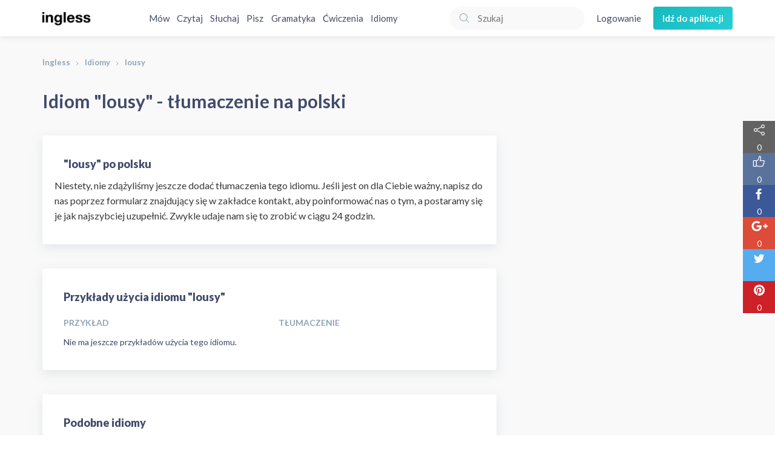

--- FILE ---
content_type: text/html; charset=utf-8
request_url: https://www.ingless.pl/idiomy/angielski-polski/lousy/
body_size: 38068
content:
<!DOCTYPE html>
<html lang="pl">
<head>
  <meta http-equiv="content-type" content="text/html; charset=utf-8" />
  <title>lousy | Tłumaczenie na polski | Słownik idiomów Ingless.pl</title>
<meta name="description" content="Tłumaczenie idiomu &#39;lousy&#39; na język polski w słowniku idiomów Ingless.pl. Przykłady użycia oraz wymowa idiomu &#39;lousy&#39;.">
<meta property="og:locale" content="pl_PL">
<meta property="og:type" content="website">
<meta property="og:title" content="lousy | Tłumaczenie na polski | Słownik idiomów Ingless.pl">
<meta property="og:description" content="Tłumaczenie idiomu &#39;lousy&#39; na język polski w słowniku idiomów Ingless.pl. Przykłady użycia oraz wymowa idiomu &#39;lousy&#39;.">
<meta property="og:url" content="/idiomy/angielski-polski/lousy">
<meta property="og:site_name" content="Ingless.pl">

  <meta name="viewport" content="width=device-width, initial-scale=1.0, maximum-scale=1.0, user-scalable=no" />
  <link rel="apple-touch-icon" href="/assets/ico/60-8733efa4c4598c0eaef3598af9aae2af8a1d86fc84799a6eb330ed4b1585743b.png">
  <link rel="apple-touch-icon" sizes="76x76" href="/assets/ico/76-343f27b159a6ba3e5012f715237b620cc9af97762ce9521e9678d13ddd40f02c.png">
  <link rel="apple-touch-icon" sizes="120x120" href="/assets/ico/120-7628fbf105ef7025f1d15e1260cd1aac9c5e8dfd7405ef4c8b574c74f7c47f25.png">
  <link rel="apple-touch-icon" sizes="152x152" href="/assets/ico/152-953f06d7f1e55da83365ff85ed10df0c2f6a4310979aecdea625aa1b9687255b.png">
  <link rel="icon" href="/assets/ico/60-8733efa4c4598c0eaef3598af9aae2af8a1d86fc84799a6eb330ed4b1585743b.png" type="image/png"/>
  <meta name="apple-mobile-web-app-capable" content="yes">
  <meta name="apple-touch-fullscreen" content="yes">
  <meta name="apple-mobile-web-app-status-bar-style" content="default">
  <meta content="Ingless" name="author" />

  <link rel="stylesheet" media="all" href="/assets/application-290154e06675286252b1f7dfaf3da685f509474dc147b640a0a92f93578091e5.css" data-turbolinks-track="true" />
  <script src='//code.responsivevoice.org/responsivevoice.js'></script>

  <meta name="csrf-param" content="authenticity_token" />
<meta name="csrf-token" content="/98fVIq0XMKPv/k7AjCXt1SQE4CrbIRdnkKuSKU++Q1tAJMqrSp9jg24AuvYCcDe95Qqo6RSYR5kHG/0ubNdWQ==" />

  
  <script>
    (function(w,d,s,l,i){w[l]=w[l]||[];w[l].push({'gtm.start':
    new Date().getTime(),event:'gtm.js'});var f=d.getElementsByTagName(s)[0],
    j=d.createElement(s),dl=l!='dataLayer'?'&l='+l:'';j.async=true;j.src=
    'https://www.googletagmanager.com/gtm.js?id='+i+dl;f.parentNode.insertBefore(j,f);
    })(window,document,'script','dataLayer','GTM-5KP92ZS');
  </script>

  <script async src="https://pagead2.googlesyndication.com/pagead/js/adsbygoogle.js?client=ca-pub-8670165677314499" crossorigin="anonymous"></script>
  <script async='async' src='https://www.googletagservices.com/tag/js/gpt.js'></script>
  <script>
    var googletag = googletag || {};
    googletag.cmd = googletag.cmd || [];
  </script>
</div>
</head>
<body>
  <noscript><iframe src="https://www.googletagmanager.com/ns.html?id=GTM-5KP92ZS" height="0" width="0" style="display:none;visibility:hidden"></iframe></noscript>
  <div id="fb-root"></div>
  <div class="header">
  <div class="container">
    <div class="header__content">
      <a class="header__logo-wrapper" href="/">
        <img class="header__logo" src="/assets/logo_2x-b603dad0d6ea490f2cb214e27fce7fdf581d53aa0b4b8ae59744de2f445b5e90.png" />
</a>      <nav class="header__list header__list--center">
          <a class="header__list--item" href="/mow/">Mów</a>
          <a class="header__list--item" href="/czytaj/">Czytaj</a>
          <a class="header__list--item" href="/sluchaj/">Słuchaj</a>
          <a class="header__list--item" href="/pisz/">Pisz</a>
          <a class="header__list--item" href="/gramatyka/">Gramatyka</a>
        <a class="header__list--item" href="/cwiczenia/">Ćwiczenia</a>
        <a class="header__list--item" href="/idiomy/">Idiomy</a>
      </nav>
      <nav class="header__list header__list--mobile">
        <div class="dropdown dropdown--header">
          <div class="js-dropdown-menu-mobile header__list-title">Menu</div>
          <div class="dropdown__list dropdown__list--header js-dropdown-menu-list-mobile hidden">
              <a class="dropdown__list-item dropdown__list-item--mobile" href="/mow/">Mów</a>
              <a class="dropdown__list-item dropdown__list-item--mobile" href="/czytaj/">Czytaj</a>
              <a class="dropdown__list-item dropdown__list-item--mobile" href="/sluchaj/">Słuchaj</a>
              <a class="dropdown__list-item dropdown__list-item--mobile" href="/pisz/">Pisz</a>
              <a class="dropdown__list-item dropdown__list-item--mobile" href="/gramatyka/">Gramatyka</a>
            <a class="dropdown__list-item dropdown__list-item--mobile" href="/cwiczenia/">Ćwiczenia</a>
            <a class="dropdown__list-item dropdown__list-item--mobile" href="/idiomy/">Idiomy</a>
          </div>
        </div>
      </nav>
      <nav class="header__list header__list--right">
        <form class="search-form" action="/artykuly/szukaj/" accept-charset="UTF-8" method="get">
          <svg xmlns="http://www.w3.org/2000/svg" viewBox="0 0 50 50" class="search-form__icon"><path fill="#90a4b7" d="M23 36c-7.2 0-13-5.8-13-13s5.8-13 13-13 13 5.8 13 13-5.8 13-13 13zm0-24c-6.1 0-11 4.9-11 11s4.9 11 11 11 11-4.9 11-11-4.9-11-11-11zM32.682 31.267l8.98 8.98-1.414 1.414-8.98-8.98z"></path></svg>

          <input type="text" name="q" id="q" value="" class="search-form__input" required="required" placeholder="Szukaj" />
</form>          <a class="header__action" href="/logowanie/">Logowanie</a>
          <a class="button button--primary header__button" href="/app/">
            Idź do aplikacji
</a>      </nav>
    </div>
  </div>
</div>

    <div class="background--gray background--top-margin">
    <div class="container">
      <ol class="breadcrumb"><li><a href="/">Ingless</a></li><li><a href="/idiomy/">Idiomy</a></li><li class="active">lousy</li></ol>
    </div>
  </div>

  <div class="background background--gray">
  <div class="container">
    <div class="row">
      <div class="col-xs-12 col-sm-8 col-md-8">
        <div class="row">
          <div class="col-md-12">
            <h1 class="idioms__heading">
              Idiom "lousy" - tłumaczenie na polski
            </h1>
            <div class="idioms__box">
              <h2 class="idioms__title">
                "lousy" po polsku
              </h2>
              <div class="row">
    Niestety, nie zdążyliśmy jeszcze dodać tłumaczenia tego idiomu. Jeśli jest on dla Ciebie ważny, napisz do nas poprzez formularz znajdujący się w zakładce kontakt, aby poinformować nas o tym, a postaramy się je jak najszybciej uzupełnić. Zwykle udaje nam się to zrobić w ciągu 24 godzin.
    <br/>
</div>

            </div>
          </div>
        </div>
        <div class="row">
          <div class="col-md-12">
            <div class="idioms__box">
              <h2 class="idioms__title">
                Przykłady użycia idiomu "lousy"
              </h2>
              <div class="idioms__example">
                
<div class="row">
  <div class="col-md-6 col-xs-6">
    <div class="idioms__head">
      Przykład
    </div>
  </div>
  <div class="col-md-6 col-xs-6">
    <div class="idioms__head">
      Tłumaczenie
    </div>
  </div>
</div>
<div class="row">
    <div class="col-md-6 col-xs-12">
      Nie ma jeszcze przykładów użycia tego idiomu.
    </div>
</div>
              </div>
            </div>
          </div>
        </div>
        <div class="row">
          <div class="col-md-12">
            <div class="idioms__box">
              <h2 class="idioms__title">
                Podobne idiomy
              </h2>
              <div class="row">
                <div class="col-md-6 col-xs-6">
                  <div class="idioms__head">
                    Idiom
                  </div>
                </div>
                <div class="col-md-6 col-xs-6">
                  <div class="idioms__head">
                    Tłumaczenie
                  </div>
                </div>
              </div>
              <div class="row">
                  <div class="col-md-6 col-xs-6">
  <div class="idioms__content">
    <!-- Generator: Adobe Illustrator 19.0.0, SVG Export Plug-In . SVG Version: 6.00 Build 0)  --><svg xmlns="http://www.w3.org/2000/svg" xmlns:xlink="http://www.w3.org/1999/xlink" version="1.1" id="Layer_1" x="0px" y="0px" viewBox="0 0 512 512" style="enable-background:new 0 0 512 512;" xml:space="preserve" class="language-icon__flag">
<circle style="fill:#F0F0F0;" cx="256" cy="256" r="256"></circle>
<g>
	<path style="fill:#0052B4;" d="M52.92,100.142c-20.109,26.163-35.272,56.318-44.101,89.077h133.178L52.92,100.142z"></path>
	<path style="fill:#0052B4;" d="M503.181,189.219c-8.829-32.758-23.993-62.913-44.101-89.076l-89.075,89.076H503.181z"></path>
	<path style="fill:#0052B4;" d="M8.819,322.784c8.83,32.758,23.993,62.913,44.101,89.075l89.074-89.075L8.819,322.784L8.819,322.784   z"></path>
	<path style="fill:#0052B4;" d="M411.858,52.921c-26.163-20.109-56.317-35.272-89.076-44.102v133.177L411.858,52.921z"></path>
	<path style="fill:#0052B4;" d="M100.142,459.079c26.163,20.109,56.318,35.272,89.076,44.102V370.005L100.142,459.079z"></path>
	<path style="fill:#0052B4;" d="M189.217,8.819c-32.758,8.83-62.913,23.993-89.075,44.101l89.075,89.075V8.819z"></path>
	<path style="fill:#0052B4;" d="M322.783,503.181c32.758-8.83,62.913-23.993,89.075-44.101l-89.075-89.075V503.181z"></path>
	<path style="fill:#0052B4;" d="M370.005,322.784l89.075,89.076c20.108-26.162,35.272-56.318,44.101-89.076H370.005z"></path>
</g>
<g>
	<path style="fill:#D80027;" d="M509.833,222.609h-220.44h-0.001V2.167C278.461,0.744,267.317,0,256,0   c-11.319,0-22.461,0.744-33.391,2.167v220.44v0.001H2.167C0.744,233.539,0,244.683,0,256c0,11.319,0.744,22.461,2.167,33.391   h220.44h0.001v220.442C233.539,511.256,244.681,512,256,512c11.317,0,22.461-0.743,33.391-2.167v-220.44v-0.001h220.442   C511.256,278.461,512,267.319,512,256C512,244.683,511.256,233.539,509.833,222.609z"></path>
	<path style="fill:#D80027;" d="M322.783,322.784L322.783,322.784L437.019,437.02c5.254-5.252,10.266-10.743,15.048-16.435   l-97.802-97.802h-31.482V322.784z"></path>
	<path style="fill:#D80027;" d="M189.217,322.784h-0.002L74.98,437.019c5.252,5.254,10.743,10.266,16.435,15.048l97.802-97.804   V322.784z"></path>
	<path style="fill:#D80027;" d="M189.217,189.219v-0.002L74.981,74.98c-5.254,5.252-10.266,10.743-15.048,16.435l97.803,97.803   H189.217z"></path>
	<path style="fill:#D80027;" d="M322.783,189.219L322.783,189.219L437.02,74.981c-5.252-5.254-10.743-10.266-16.435-15.047   l-97.802,97.803V189.219z"></path>
</g>
</svg>

    <a href="/idiomy/angielski-polski/catch-somebody-red-handed/">catch somebody red-handed</a>
    <i onclick='responsiveVoice.speak("catch somebody red-handed");' title="Przeczytaj" data-toggle="tooltip" data-placement="top">
      <svg xmlns="http://www.w3.org/2000/svg" xmlns:xlink="http://www.w3.org/1999/xlink" viewBox="0 0 42 36" version="1.1" class="language-icon__speaker">
    <!-- Generator: Sketch 49.3 (51167) - http://www.bohemiancoding.com/sketch -->
    <desc>Created with Sketch.</desc>
    <defs></defs>
    <g id="Page-1" stroke="none" stroke-width="1" fill="none" fill-rule="evenodd">
        <g id="speaker" fill="#414B6B" fill-rule="nonzero">
            <path d="M2.979,26.253 L8.991,26.253 L8.991,9.642 L2.979,9.642 L2.979,26.253 Z M1.979,28.254 C1.427,28.254 0.979,27.806 0.979,27.254 L0.979,8.642 C0.979,8.09 1.427,7.642 1.979,7.642 L9.744,7.642 L23.816,0.246 C24.126,0.083 24.499,0.094 24.799,0.276 C25.099,0.457 25.282,0.781 25.282,1.131 L25.282,34.764 C25.282,35.114 25.099,35.439 24.799,35.62 C24.64,35.716 24.461,35.764 24.282,35.764 C24.122,35.764 23.962,35.726 23.816,35.65 L9.744,28.254 L1.979,28.254 Z M23.282,33.109 L23.282,2.787 L10.991,9.246 L10.991,26.65 L23.282,33.109 Z" id="Fill-5"></path>
            <path d="M30.987,23.536 C31.183,23.732 31.438,23.829 31.694,23.829 C31.95,23.829 32.206,23.732 32.401,23.536 C33.894,22.044 34.716,20.059 34.716,17.948 C34.716,15.837 33.894,13.852 32.401,12.359 C32.011,11.968 31.378,11.968 30.987,12.359 C30.597,12.75 30.597,13.383 30.987,13.773 C32.102,14.888 32.716,16.371 32.716,17.948 C32.716,19.525 32.102,21.007 30.987,22.122 C30.597,22.513 30.597,23.146 30.987,23.536" id="Fill-6"></path>
            <path d="M36.295,29.728 C36.551,29.728 36.807,29.631 37.002,29.435 C40.07,26.367 41.76,22.287 41.76,17.948 C41.76,13.609 40.07,9.529 37.002,6.46 C36.611,6.069 35.978,6.069 35.588,6.46 C35.197,6.851 35.197,7.484 35.588,7.874 C38.278,10.565 39.76,14.143 39.76,17.948 C39.76,21.753 38.278,25.331 35.588,28.021 C35.197,28.412 35.197,29.045 35.588,29.435 C35.783,29.631 36.039,29.728 36.295,29.728 Z" id="Fill-7"></path>
        </g>
    </g>
</svg>

    </i>
  </div>
</div>
<div class="col-md-6 col-xs-6">
  <div class="idioms__content">
    <!-- Generator: Adobe Illustrator 19.0.0, SVG Export Plug-In . SVG Version: 6.00 Build 0)  --><svg xmlns="http://www.w3.org/2000/svg" xmlns:xlink="http://www.w3.org/1999/xlink" version="1.1" id="Layer_1" x="0px" y="0px" viewBox="0 0 512 512" style="enable-background:new 0 0 512 512;" xml:space="preserve" class="language-icon__flag">
<circle style="fill:#F0F0F0;" cx="256" cy="256" r="256"></circle>
<path style="fill:#D80027;" d="M512,256c0,141.384-114.616,256-256,256S0,397.384,0,256"></path>
</svg>

    <a href="/idiomy/polski-angielski/zlapac-kogos-na-goracym-uczynku/">złapać kogoś na gorącym uczynku</a>  
    <i onclick='responsiveVoice.speak("złapać kogoś na gorącym uczynku", "Polish Female");' title="Przeczytaj" data-toggle="tooltip" data-placement="top">
      <svg xmlns="http://www.w3.org/2000/svg" xmlns:xlink="http://www.w3.org/1999/xlink" viewBox="0 0 42 36" version="1.1" class="language-icon__speaker">
    <!-- Generator: Sketch 49.3 (51167) - http://www.bohemiancoding.com/sketch -->
    <desc>Created with Sketch.</desc>
    <defs></defs>
    <g id="Page-1" stroke="none" stroke-width="1" fill="none" fill-rule="evenodd">
        <g id="speaker" fill="#414B6B" fill-rule="nonzero">
            <path d="M2.979,26.253 L8.991,26.253 L8.991,9.642 L2.979,9.642 L2.979,26.253 Z M1.979,28.254 C1.427,28.254 0.979,27.806 0.979,27.254 L0.979,8.642 C0.979,8.09 1.427,7.642 1.979,7.642 L9.744,7.642 L23.816,0.246 C24.126,0.083 24.499,0.094 24.799,0.276 C25.099,0.457 25.282,0.781 25.282,1.131 L25.282,34.764 C25.282,35.114 25.099,35.439 24.799,35.62 C24.64,35.716 24.461,35.764 24.282,35.764 C24.122,35.764 23.962,35.726 23.816,35.65 L9.744,28.254 L1.979,28.254 Z M23.282,33.109 L23.282,2.787 L10.991,9.246 L10.991,26.65 L23.282,33.109 Z" id="Fill-5"></path>
            <path d="M30.987,23.536 C31.183,23.732 31.438,23.829 31.694,23.829 C31.95,23.829 32.206,23.732 32.401,23.536 C33.894,22.044 34.716,20.059 34.716,17.948 C34.716,15.837 33.894,13.852 32.401,12.359 C32.011,11.968 31.378,11.968 30.987,12.359 C30.597,12.75 30.597,13.383 30.987,13.773 C32.102,14.888 32.716,16.371 32.716,17.948 C32.716,19.525 32.102,21.007 30.987,22.122 C30.597,22.513 30.597,23.146 30.987,23.536" id="Fill-6"></path>
            <path d="M36.295,29.728 C36.551,29.728 36.807,29.631 37.002,29.435 C40.07,26.367 41.76,22.287 41.76,17.948 C41.76,13.609 40.07,9.529 37.002,6.46 C36.611,6.069 35.978,6.069 35.588,6.46 C35.197,6.851 35.197,7.484 35.588,7.874 C38.278,10.565 39.76,14.143 39.76,17.948 C39.76,21.753 38.278,25.331 35.588,28.021 C35.197,28.412 35.197,29.045 35.588,29.435 C35.783,29.631 36.039,29.728 36.295,29.728 Z" id="Fill-7"></path>
        </g>
    </g>
</svg>

    </i>
  </div>
</div>

                  <div class="clearfix"></div>
                  <div class="col-md-6 col-xs-6">
  <div class="idioms__content">
    <!-- Generator: Adobe Illustrator 19.0.0, SVG Export Plug-In . SVG Version: 6.00 Build 0)  --><svg xmlns="http://www.w3.org/2000/svg" xmlns:xlink="http://www.w3.org/1999/xlink" version="1.1" id="Layer_1" x="0px" y="0px" viewBox="0 0 512 512" style="enable-background:new 0 0 512 512;" xml:space="preserve" class="language-icon__flag">
<circle style="fill:#F0F0F0;" cx="256" cy="256" r="256"></circle>
<g>
	<path style="fill:#0052B4;" d="M52.92,100.142c-20.109,26.163-35.272,56.318-44.101,89.077h133.178L52.92,100.142z"></path>
	<path style="fill:#0052B4;" d="M503.181,189.219c-8.829-32.758-23.993-62.913-44.101-89.076l-89.075,89.076H503.181z"></path>
	<path style="fill:#0052B4;" d="M8.819,322.784c8.83,32.758,23.993,62.913,44.101,89.075l89.074-89.075L8.819,322.784L8.819,322.784   z"></path>
	<path style="fill:#0052B4;" d="M411.858,52.921c-26.163-20.109-56.317-35.272-89.076-44.102v133.177L411.858,52.921z"></path>
	<path style="fill:#0052B4;" d="M100.142,459.079c26.163,20.109,56.318,35.272,89.076,44.102V370.005L100.142,459.079z"></path>
	<path style="fill:#0052B4;" d="M189.217,8.819c-32.758,8.83-62.913,23.993-89.075,44.101l89.075,89.075V8.819z"></path>
	<path style="fill:#0052B4;" d="M322.783,503.181c32.758-8.83,62.913-23.993,89.075-44.101l-89.075-89.075V503.181z"></path>
	<path style="fill:#0052B4;" d="M370.005,322.784l89.075,89.076c20.108-26.162,35.272-56.318,44.101-89.076H370.005z"></path>
</g>
<g>
	<path style="fill:#D80027;" d="M509.833,222.609h-220.44h-0.001V2.167C278.461,0.744,267.317,0,256,0   c-11.319,0-22.461,0.744-33.391,2.167v220.44v0.001H2.167C0.744,233.539,0,244.683,0,256c0,11.319,0.744,22.461,2.167,33.391   h220.44h0.001v220.442C233.539,511.256,244.681,512,256,512c11.317,0,22.461-0.743,33.391-2.167v-220.44v-0.001h220.442   C511.256,278.461,512,267.319,512,256C512,244.683,511.256,233.539,509.833,222.609z"></path>
	<path style="fill:#D80027;" d="M322.783,322.784L322.783,322.784L437.019,437.02c5.254-5.252,10.266-10.743,15.048-16.435   l-97.802-97.802h-31.482V322.784z"></path>
	<path style="fill:#D80027;" d="M189.217,322.784h-0.002L74.98,437.019c5.252,5.254,10.743,10.266,16.435,15.048l97.802-97.804   V322.784z"></path>
	<path style="fill:#D80027;" d="M189.217,189.219v-0.002L74.981,74.98c-5.254,5.252-10.266,10.743-15.048,16.435l97.803,97.803   H189.217z"></path>
	<path style="fill:#D80027;" d="M322.783,189.219L322.783,189.219L437.02,74.981c-5.252-5.254-10.743-10.266-16.435-15.047   l-97.802,97.803V189.219z"></path>
</g>
</svg>

    <a href="/idiomy/angielski-polski/zunked/">zunked</a>
    <i onclick='responsiveVoice.speak("zunked");' title="Przeczytaj" data-toggle="tooltip" data-placement="top">
      <svg xmlns="http://www.w3.org/2000/svg" xmlns:xlink="http://www.w3.org/1999/xlink" viewBox="0 0 42 36" version="1.1" class="language-icon__speaker">
    <!-- Generator: Sketch 49.3 (51167) - http://www.bohemiancoding.com/sketch -->
    <desc>Created with Sketch.</desc>
    <defs></defs>
    <g id="Page-1" stroke="none" stroke-width="1" fill="none" fill-rule="evenodd">
        <g id="speaker" fill="#414B6B" fill-rule="nonzero">
            <path d="M2.979,26.253 L8.991,26.253 L8.991,9.642 L2.979,9.642 L2.979,26.253 Z M1.979,28.254 C1.427,28.254 0.979,27.806 0.979,27.254 L0.979,8.642 C0.979,8.09 1.427,7.642 1.979,7.642 L9.744,7.642 L23.816,0.246 C24.126,0.083 24.499,0.094 24.799,0.276 C25.099,0.457 25.282,0.781 25.282,1.131 L25.282,34.764 C25.282,35.114 25.099,35.439 24.799,35.62 C24.64,35.716 24.461,35.764 24.282,35.764 C24.122,35.764 23.962,35.726 23.816,35.65 L9.744,28.254 L1.979,28.254 Z M23.282,33.109 L23.282,2.787 L10.991,9.246 L10.991,26.65 L23.282,33.109 Z" id="Fill-5"></path>
            <path d="M30.987,23.536 C31.183,23.732 31.438,23.829 31.694,23.829 C31.95,23.829 32.206,23.732 32.401,23.536 C33.894,22.044 34.716,20.059 34.716,17.948 C34.716,15.837 33.894,13.852 32.401,12.359 C32.011,11.968 31.378,11.968 30.987,12.359 C30.597,12.75 30.597,13.383 30.987,13.773 C32.102,14.888 32.716,16.371 32.716,17.948 C32.716,19.525 32.102,21.007 30.987,22.122 C30.597,22.513 30.597,23.146 30.987,23.536" id="Fill-6"></path>
            <path d="M36.295,29.728 C36.551,29.728 36.807,29.631 37.002,29.435 C40.07,26.367 41.76,22.287 41.76,17.948 C41.76,13.609 40.07,9.529 37.002,6.46 C36.611,6.069 35.978,6.069 35.588,6.46 C35.197,6.851 35.197,7.484 35.588,7.874 C38.278,10.565 39.76,14.143 39.76,17.948 C39.76,21.753 38.278,25.331 35.588,28.021 C35.197,28.412 35.197,29.045 35.588,29.435 C35.783,29.631 36.039,29.728 36.295,29.728 Z" id="Fill-7"></path>
        </g>
    </g>
</svg>

    </i>
  </div>
</div>
<div class="col-md-6 col-xs-6">
  <div class="idioms__content">
    <!-- Generator: Adobe Illustrator 19.0.0, SVG Export Plug-In . SVG Version: 6.00 Build 0)  --><svg xmlns="http://www.w3.org/2000/svg" xmlns:xlink="http://www.w3.org/1999/xlink" version="1.1" id="Layer_1" x="0px" y="0px" viewBox="0 0 512 512" style="enable-background:new 0 0 512 512;" xml:space="preserve" class="language-icon__flag">
<circle style="fill:#F0F0F0;" cx="256" cy="256" r="256"></circle>
<path style="fill:#D80027;" d="M512,256c0,141.384-114.616,256-256,256S0,397.384,0,256"></path>
</svg>

    <a href="/idiomy/polski-angielski/pod-wplywem-narkotykow/">pod wpływem narkotyków</a>  
    <i onclick='responsiveVoice.speak("pod wpływem narkotyków", "Polish Female");' title="Przeczytaj" data-toggle="tooltip" data-placement="top">
      <svg xmlns="http://www.w3.org/2000/svg" xmlns:xlink="http://www.w3.org/1999/xlink" viewBox="0 0 42 36" version="1.1" class="language-icon__speaker">
    <!-- Generator: Sketch 49.3 (51167) - http://www.bohemiancoding.com/sketch -->
    <desc>Created with Sketch.</desc>
    <defs></defs>
    <g id="Page-1" stroke="none" stroke-width="1" fill="none" fill-rule="evenodd">
        <g id="speaker" fill="#414B6B" fill-rule="nonzero">
            <path d="M2.979,26.253 L8.991,26.253 L8.991,9.642 L2.979,9.642 L2.979,26.253 Z M1.979,28.254 C1.427,28.254 0.979,27.806 0.979,27.254 L0.979,8.642 C0.979,8.09 1.427,7.642 1.979,7.642 L9.744,7.642 L23.816,0.246 C24.126,0.083 24.499,0.094 24.799,0.276 C25.099,0.457 25.282,0.781 25.282,1.131 L25.282,34.764 C25.282,35.114 25.099,35.439 24.799,35.62 C24.64,35.716 24.461,35.764 24.282,35.764 C24.122,35.764 23.962,35.726 23.816,35.65 L9.744,28.254 L1.979,28.254 Z M23.282,33.109 L23.282,2.787 L10.991,9.246 L10.991,26.65 L23.282,33.109 Z" id="Fill-5"></path>
            <path d="M30.987,23.536 C31.183,23.732 31.438,23.829 31.694,23.829 C31.95,23.829 32.206,23.732 32.401,23.536 C33.894,22.044 34.716,20.059 34.716,17.948 C34.716,15.837 33.894,13.852 32.401,12.359 C32.011,11.968 31.378,11.968 30.987,12.359 C30.597,12.75 30.597,13.383 30.987,13.773 C32.102,14.888 32.716,16.371 32.716,17.948 C32.716,19.525 32.102,21.007 30.987,22.122 C30.597,22.513 30.597,23.146 30.987,23.536" id="Fill-6"></path>
            <path d="M36.295,29.728 C36.551,29.728 36.807,29.631 37.002,29.435 C40.07,26.367 41.76,22.287 41.76,17.948 C41.76,13.609 40.07,9.529 37.002,6.46 C36.611,6.069 35.978,6.069 35.588,6.46 C35.197,6.851 35.197,7.484 35.588,7.874 C38.278,10.565 39.76,14.143 39.76,17.948 C39.76,21.753 38.278,25.331 35.588,28.021 C35.197,28.412 35.197,29.045 35.588,29.435 C35.783,29.631 36.039,29.728 36.295,29.728 Z" id="Fill-7"></path>
        </g>
    </g>
</svg>

    </i>
  </div>
</div>

                  <div class="clearfix"></div>
                  <div class="col-md-6 col-xs-6">
  <div class="idioms__content">
    <!-- Generator: Adobe Illustrator 19.0.0, SVG Export Plug-In . SVG Version: 6.00 Build 0)  --><svg xmlns="http://www.w3.org/2000/svg" xmlns:xlink="http://www.w3.org/1999/xlink" version="1.1" id="Layer_1" x="0px" y="0px" viewBox="0 0 512 512" style="enable-background:new 0 0 512 512;" xml:space="preserve" class="language-icon__flag">
<circle style="fill:#F0F0F0;" cx="256" cy="256" r="256"></circle>
<g>
	<path style="fill:#0052B4;" d="M52.92,100.142c-20.109,26.163-35.272,56.318-44.101,89.077h133.178L52.92,100.142z"></path>
	<path style="fill:#0052B4;" d="M503.181,189.219c-8.829-32.758-23.993-62.913-44.101-89.076l-89.075,89.076H503.181z"></path>
	<path style="fill:#0052B4;" d="M8.819,322.784c8.83,32.758,23.993,62.913,44.101,89.075l89.074-89.075L8.819,322.784L8.819,322.784   z"></path>
	<path style="fill:#0052B4;" d="M411.858,52.921c-26.163-20.109-56.317-35.272-89.076-44.102v133.177L411.858,52.921z"></path>
	<path style="fill:#0052B4;" d="M100.142,459.079c26.163,20.109,56.318,35.272,89.076,44.102V370.005L100.142,459.079z"></path>
	<path style="fill:#0052B4;" d="M189.217,8.819c-32.758,8.83-62.913,23.993-89.075,44.101l89.075,89.075V8.819z"></path>
	<path style="fill:#0052B4;" d="M322.783,503.181c32.758-8.83,62.913-23.993,89.075-44.101l-89.075-89.075V503.181z"></path>
	<path style="fill:#0052B4;" d="M370.005,322.784l89.075,89.076c20.108-26.162,35.272-56.318,44.101-89.076H370.005z"></path>
</g>
<g>
	<path style="fill:#D80027;" d="M509.833,222.609h-220.44h-0.001V2.167C278.461,0.744,267.317,0,256,0   c-11.319,0-22.461,0.744-33.391,2.167v220.44v0.001H2.167C0.744,233.539,0,244.683,0,256c0,11.319,0.744,22.461,2.167,33.391   h220.44h0.001v220.442C233.539,511.256,244.681,512,256,512c11.317,0,22.461-0.743,33.391-2.167v-220.44v-0.001h220.442   C511.256,278.461,512,267.319,512,256C512,244.683,511.256,233.539,509.833,222.609z"></path>
	<path style="fill:#D80027;" d="M322.783,322.784L322.783,322.784L437.019,437.02c5.254-5.252,10.266-10.743,15.048-16.435   l-97.802-97.802h-31.482V322.784z"></path>
	<path style="fill:#D80027;" d="M189.217,322.784h-0.002L74.98,437.019c5.252,5.254,10.743,10.266,16.435,15.048l97.802-97.804   V322.784z"></path>
	<path style="fill:#D80027;" d="M189.217,189.219v-0.002L74.981,74.98c-5.254,5.252-10.266,10.743-15.048,16.435l97.803,97.803   H189.217z"></path>
	<path style="fill:#D80027;" d="M322.783,189.219L322.783,189.219L437.02,74.981c-5.252-5.254-10.743-10.266-16.435-15.047   l-97.802,97.803V189.219z"></path>
</g>
</svg>

    <a href="/idiomy/angielski-polski/zuke/">zuke</a>
    <i onclick='responsiveVoice.speak("zuke");' title="Przeczytaj" data-toggle="tooltip" data-placement="top">
      <svg xmlns="http://www.w3.org/2000/svg" xmlns:xlink="http://www.w3.org/1999/xlink" viewBox="0 0 42 36" version="1.1" class="language-icon__speaker">
    <!-- Generator: Sketch 49.3 (51167) - http://www.bohemiancoding.com/sketch -->
    <desc>Created with Sketch.</desc>
    <defs></defs>
    <g id="Page-1" stroke="none" stroke-width="1" fill="none" fill-rule="evenodd">
        <g id="speaker" fill="#414B6B" fill-rule="nonzero">
            <path d="M2.979,26.253 L8.991,26.253 L8.991,9.642 L2.979,9.642 L2.979,26.253 Z M1.979,28.254 C1.427,28.254 0.979,27.806 0.979,27.254 L0.979,8.642 C0.979,8.09 1.427,7.642 1.979,7.642 L9.744,7.642 L23.816,0.246 C24.126,0.083 24.499,0.094 24.799,0.276 C25.099,0.457 25.282,0.781 25.282,1.131 L25.282,34.764 C25.282,35.114 25.099,35.439 24.799,35.62 C24.64,35.716 24.461,35.764 24.282,35.764 C24.122,35.764 23.962,35.726 23.816,35.65 L9.744,28.254 L1.979,28.254 Z M23.282,33.109 L23.282,2.787 L10.991,9.246 L10.991,26.65 L23.282,33.109 Z" id="Fill-5"></path>
            <path d="M30.987,23.536 C31.183,23.732 31.438,23.829 31.694,23.829 C31.95,23.829 32.206,23.732 32.401,23.536 C33.894,22.044 34.716,20.059 34.716,17.948 C34.716,15.837 33.894,13.852 32.401,12.359 C32.011,11.968 31.378,11.968 30.987,12.359 C30.597,12.75 30.597,13.383 30.987,13.773 C32.102,14.888 32.716,16.371 32.716,17.948 C32.716,19.525 32.102,21.007 30.987,22.122 C30.597,22.513 30.597,23.146 30.987,23.536" id="Fill-6"></path>
            <path d="M36.295,29.728 C36.551,29.728 36.807,29.631 37.002,29.435 C40.07,26.367 41.76,22.287 41.76,17.948 C41.76,13.609 40.07,9.529 37.002,6.46 C36.611,6.069 35.978,6.069 35.588,6.46 C35.197,6.851 35.197,7.484 35.588,7.874 C38.278,10.565 39.76,14.143 39.76,17.948 C39.76,21.753 38.278,25.331 35.588,28.021 C35.197,28.412 35.197,29.045 35.588,29.435 C35.783,29.631 36.039,29.728 36.295,29.728 Z" id="Fill-7"></path>
        </g>
    </g>
</svg>

    </i>
  </div>
</div>
<div class="col-md-6 col-xs-6">
  <div class="idioms__content">
    <!-- Generator: Adobe Illustrator 19.0.0, SVG Export Plug-In . SVG Version: 6.00 Build 0)  --><svg xmlns="http://www.w3.org/2000/svg" xmlns:xlink="http://www.w3.org/1999/xlink" version="1.1" id="Layer_1" x="0px" y="0px" viewBox="0 0 512 512" style="enable-background:new 0 0 512 512;" xml:space="preserve" class="language-icon__flag">
<circle style="fill:#F0F0F0;" cx="256" cy="256" r="256"></circle>
<path style="fill:#D80027;" d="M512,256c0,141.384-114.616,256-256,256S0,397.384,0,256"></path>
</svg>

    <a href="/idiomy/polski-angielski/wymiotowac/">wymiotować</a>  
    <i onclick='responsiveVoice.speak("wymiotować", "Polish Female");' title="Przeczytaj" data-toggle="tooltip" data-placement="top">
      <svg xmlns="http://www.w3.org/2000/svg" xmlns:xlink="http://www.w3.org/1999/xlink" viewBox="0 0 42 36" version="1.1" class="language-icon__speaker">
    <!-- Generator: Sketch 49.3 (51167) - http://www.bohemiancoding.com/sketch -->
    <desc>Created with Sketch.</desc>
    <defs></defs>
    <g id="Page-1" stroke="none" stroke-width="1" fill="none" fill-rule="evenodd">
        <g id="speaker" fill="#414B6B" fill-rule="nonzero">
            <path d="M2.979,26.253 L8.991,26.253 L8.991,9.642 L2.979,9.642 L2.979,26.253 Z M1.979,28.254 C1.427,28.254 0.979,27.806 0.979,27.254 L0.979,8.642 C0.979,8.09 1.427,7.642 1.979,7.642 L9.744,7.642 L23.816,0.246 C24.126,0.083 24.499,0.094 24.799,0.276 C25.099,0.457 25.282,0.781 25.282,1.131 L25.282,34.764 C25.282,35.114 25.099,35.439 24.799,35.62 C24.64,35.716 24.461,35.764 24.282,35.764 C24.122,35.764 23.962,35.726 23.816,35.65 L9.744,28.254 L1.979,28.254 Z M23.282,33.109 L23.282,2.787 L10.991,9.246 L10.991,26.65 L23.282,33.109 Z" id="Fill-5"></path>
            <path d="M30.987,23.536 C31.183,23.732 31.438,23.829 31.694,23.829 C31.95,23.829 32.206,23.732 32.401,23.536 C33.894,22.044 34.716,20.059 34.716,17.948 C34.716,15.837 33.894,13.852 32.401,12.359 C32.011,11.968 31.378,11.968 30.987,12.359 C30.597,12.75 30.597,13.383 30.987,13.773 C32.102,14.888 32.716,16.371 32.716,17.948 C32.716,19.525 32.102,21.007 30.987,22.122 C30.597,22.513 30.597,23.146 30.987,23.536" id="Fill-6"></path>
            <path d="M36.295,29.728 C36.551,29.728 36.807,29.631 37.002,29.435 C40.07,26.367 41.76,22.287 41.76,17.948 C41.76,13.609 40.07,9.529 37.002,6.46 C36.611,6.069 35.978,6.069 35.588,6.46 C35.197,6.851 35.197,7.484 35.588,7.874 C38.278,10.565 39.76,14.143 39.76,17.948 C39.76,21.753 38.278,25.331 35.588,28.021 C35.197,28.412 35.197,29.045 35.588,29.435 C35.783,29.631 36.039,29.728 36.295,29.728 Z" id="Fill-7"></path>
        </g>
    </g>
</svg>

    </i>
  </div>
</div>

                  <div class="clearfix"></div>
                  <div class="col-md-6 col-xs-6">
  <div class="idioms__content">
    <!-- Generator: Adobe Illustrator 19.0.0, SVG Export Plug-In . SVG Version: 6.00 Build 0)  --><svg xmlns="http://www.w3.org/2000/svg" xmlns:xlink="http://www.w3.org/1999/xlink" version="1.1" id="Layer_1" x="0px" y="0px" viewBox="0 0 512 512" style="enable-background:new 0 0 512 512;" xml:space="preserve" class="language-icon__flag">
<circle style="fill:#F0F0F0;" cx="256" cy="256" r="256"></circle>
<g>
	<path style="fill:#0052B4;" d="M52.92,100.142c-20.109,26.163-35.272,56.318-44.101,89.077h133.178L52.92,100.142z"></path>
	<path style="fill:#0052B4;" d="M503.181,189.219c-8.829-32.758-23.993-62.913-44.101-89.076l-89.075,89.076H503.181z"></path>
	<path style="fill:#0052B4;" d="M8.819,322.784c8.83,32.758,23.993,62.913,44.101,89.075l89.074-89.075L8.819,322.784L8.819,322.784   z"></path>
	<path style="fill:#0052B4;" d="M411.858,52.921c-26.163-20.109-56.317-35.272-89.076-44.102v133.177L411.858,52.921z"></path>
	<path style="fill:#0052B4;" d="M100.142,459.079c26.163,20.109,56.318,35.272,89.076,44.102V370.005L100.142,459.079z"></path>
	<path style="fill:#0052B4;" d="M189.217,8.819c-32.758,8.83-62.913,23.993-89.075,44.101l89.075,89.075V8.819z"></path>
	<path style="fill:#0052B4;" d="M322.783,503.181c32.758-8.83,62.913-23.993,89.075-44.101l-89.075-89.075V503.181z"></path>
	<path style="fill:#0052B4;" d="M370.005,322.784l89.075,89.076c20.108-26.162,35.272-56.318,44.101-89.076H370.005z"></path>
</g>
<g>
	<path style="fill:#D80027;" d="M509.833,222.609h-220.44h-0.001V2.167C278.461,0.744,267.317,0,256,0   c-11.319,0-22.461,0.744-33.391,2.167v220.44v0.001H2.167C0.744,233.539,0,244.683,0,256c0,11.319,0.744,22.461,2.167,33.391   h220.44h0.001v220.442C233.539,511.256,244.681,512,256,512c11.317,0,22.461-0.743,33.391-2.167v-220.44v-0.001h220.442   C511.256,278.461,512,267.319,512,256C512,244.683,511.256,233.539,509.833,222.609z"></path>
	<path style="fill:#D80027;" d="M322.783,322.784L322.783,322.784L437.019,437.02c5.254-5.252,10.266-10.743,15.048-16.435   l-97.802-97.802h-31.482V322.784z"></path>
	<path style="fill:#D80027;" d="M189.217,322.784h-0.002L74.98,437.019c5.252,5.254,10.743,10.266,16.435,15.048l97.802-97.804   V322.784z"></path>
	<path style="fill:#D80027;" d="M189.217,189.219v-0.002L74.981,74.98c-5.254,5.252-10.266,10.743-15.048,16.435l97.803,97.803   H189.217z"></path>
	<path style="fill:#D80027;" d="M322.783,189.219L322.783,189.219L437.02,74.981c-5.252-5.254-10.743-10.266-16.435-15.047   l-97.802,97.803V189.219z"></path>
</g>
</svg>

    <a href="/idiomy/angielski-polski/zs/">zs</a>
    <i onclick='responsiveVoice.speak("zs");' title="Przeczytaj" data-toggle="tooltip" data-placement="top">
      <svg xmlns="http://www.w3.org/2000/svg" xmlns:xlink="http://www.w3.org/1999/xlink" viewBox="0 0 42 36" version="1.1" class="language-icon__speaker">
    <!-- Generator: Sketch 49.3 (51167) - http://www.bohemiancoding.com/sketch -->
    <desc>Created with Sketch.</desc>
    <defs></defs>
    <g id="Page-1" stroke="none" stroke-width="1" fill="none" fill-rule="evenodd">
        <g id="speaker" fill="#414B6B" fill-rule="nonzero">
            <path d="M2.979,26.253 L8.991,26.253 L8.991,9.642 L2.979,9.642 L2.979,26.253 Z M1.979,28.254 C1.427,28.254 0.979,27.806 0.979,27.254 L0.979,8.642 C0.979,8.09 1.427,7.642 1.979,7.642 L9.744,7.642 L23.816,0.246 C24.126,0.083 24.499,0.094 24.799,0.276 C25.099,0.457 25.282,0.781 25.282,1.131 L25.282,34.764 C25.282,35.114 25.099,35.439 24.799,35.62 C24.64,35.716 24.461,35.764 24.282,35.764 C24.122,35.764 23.962,35.726 23.816,35.65 L9.744,28.254 L1.979,28.254 Z M23.282,33.109 L23.282,2.787 L10.991,9.246 L10.991,26.65 L23.282,33.109 Z" id="Fill-5"></path>
            <path d="M30.987,23.536 C31.183,23.732 31.438,23.829 31.694,23.829 C31.95,23.829 32.206,23.732 32.401,23.536 C33.894,22.044 34.716,20.059 34.716,17.948 C34.716,15.837 33.894,13.852 32.401,12.359 C32.011,11.968 31.378,11.968 30.987,12.359 C30.597,12.75 30.597,13.383 30.987,13.773 C32.102,14.888 32.716,16.371 32.716,17.948 C32.716,19.525 32.102,21.007 30.987,22.122 C30.597,22.513 30.597,23.146 30.987,23.536" id="Fill-6"></path>
            <path d="M36.295,29.728 C36.551,29.728 36.807,29.631 37.002,29.435 C40.07,26.367 41.76,22.287 41.76,17.948 C41.76,13.609 40.07,9.529 37.002,6.46 C36.611,6.069 35.978,6.069 35.588,6.46 C35.197,6.851 35.197,7.484 35.588,7.874 C38.278,10.565 39.76,14.143 39.76,17.948 C39.76,21.753 38.278,25.331 35.588,28.021 C35.197,28.412 35.197,29.045 35.588,29.435 C35.783,29.631 36.039,29.728 36.295,29.728 Z" id="Fill-7"></path>
        </g>
    </g>
</svg>

    </i>
  </div>
</div>
<div class="col-md-6 col-xs-6">
  <div class="idioms__content">
    <!-- Generator: Adobe Illustrator 19.0.0, SVG Export Plug-In . SVG Version: 6.00 Build 0)  --><svg xmlns="http://www.w3.org/2000/svg" xmlns:xlink="http://www.w3.org/1999/xlink" version="1.1" id="Layer_1" x="0px" y="0px" viewBox="0 0 512 512" style="enable-background:new 0 0 512 512;" xml:space="preserve" class="language-icon__flag">
<circle style="fill:#F0F0F0;" cx="256" cy="256" r="256"></circle>
<path style="fill:#D80027;" d="M512,256c0,141.384-114.616,256-256,256S0,397.384,0,256"></path>
</svg>

    <a href="/idiomy/polski-angielski/sen/">sen</a>  
    <i onclick='responsiveVoice.speak("sen", "Polish Female");' title="Przeczytaj" data-toggle="tooltip" data-placement="top">
      <svg xmlns="http://www.w3.org/2000/svg" xmlns:xlink="http://www.w3.org/1999/xlink" viewBox="0 0 42 36" version="1.1" class="language-icon__speaker">
    <!-- Generator: Sketch 49.3 (51167) - http://www.bohemiancoding.com/sketch -->
    <desc>Created with Sketch.</desc>
    <defs></defs>
    <g id="Page-1" stroke="none" stroke-width="1" fill="none" fill-rule="evenodd">
        <g id="speaker" fill="#414B6B" fill-rule="nonzero">
            <path d="M2.979,26.253 L8.991,26.253 L8.991,9.642 L2.979,9.642 L2.979,26.253 Z M1.979,28.254 C1.427,28.254 0.979,27.806 0.979,27.254 L0.979,8.642 C0.979,8.09 1.427,7.642 1.979,7.642 L9.744,7.642 L23.816,0.246 C24.126,0.083 24.499,0.094 24.799,0.276 C25.099,0.457 25.282,0.781 25.282,1.131 L25.282,34.764 C25.282,35.114 25.099,35.439 24.799,35.62 C24.64,35.716 24.461,35.764 24.282,35.764 C24.122,35.764 23.962,35.726 23.816,35.65 L9.744,28.254 L1.979,28.254 Z M23.282,33.109 L23.282,2.787 L10.991,9.246 L10.991,26.65 L23.282,33.109 Z" id="Fill-5"></path>
            <path d="M30.987,23.536 C31.183,23.732 31.438,23.829 31.694,23.829 C31.95,23.829 32.206,23.732 32.401,23.536 C33.894,22.044 34.716,20.059 34.716,17.948 C34.716,15.837 33.894,13.852 32.401,12.359 C32.011,11.968 31.378,11.968 30.987,12.359 C30.597,12.75 30.597,13.383 30.987,13.773 C32.102,14.888 32.716,16.371 32.716,17.948 C32.716,19.525 32.102,21.007 30.987,22.122 C30.597,22.513 30.597,23.146 30.987,23.536" id="Fill-6"></path>
            <path d="M36.295,29.728 C36.551,29.728 36.807,29.631 37.002,29.435 C40.07,26.367 41.76,22.287 41.76,17.948 C41.76,13.609 40.07,9.529 37.002,6.46 C36.611,6.069 35.978,6.069 35.588,6.46 C35.197,6.851 35.197,7.484 35.588,7.874 C38.278,10.565 39.76,14.143 39.76,17.948 C39.76,21.753 38.278,25.331 35.588,28.021 C35.197,28.412 35.197,29.045 35.588,29.435 C35.783,29.631 36.039,29.728 36.295,29.728 Z" id="Fill-7"></path>
        </g>
    </g>
</svg>

    </i>
  </div>
</div>

                  <div class="clearfix"></div>
                  <div class="col-md-6 col-xs-6">
  <div class="idioms__content">
    <!-- Generator: Adobe Illustrator 19.0.0, SVG Export Plug-In . SVG Version: 6.00 Build 0)  --><svg xmlns="http://www.w3.org/2000/svg" xmlns:xlink="http://www.w3.org/1999/xlink" version="1.1" id="Layer_1" x="0px" y="0px" viewBox="0 0 512 512" style="enable-background:new 0 0 512 512;" xml:space="preserve" class="language-icon__flag">
<circle style="fill:#F0F0F0;" cx="256" cy="256" r="256"></circle>
<g>
	<path style="fill:#0052B4;" d="M52.92,100.142c-20.109,26.163-35.272,56.318-44.101,89.077h133.178L52.92,100.142z"></path>
	<path style="fill:#0052B4;" d="M503.181,189.219c-8.829-32.758-23.993-62.913-44.101-89.076l-89.075,89.076H503.181z"></path>
	<path style="fill:#0052B4;" d="M8.819,322.784c8.83,32.758,23.993,62.913,44.101,89.075l89.074-89.075L8.819,322.784L8.819,322.784   z"></path>
	<path style="fill:#0052B4;" d="M411.858,52.921c-26.163-20.109-56.317-35.272-89.076-44.102v133.177L411.858,52.921z"></path>
	<path style="fill:#0052B4;" d="M100.142,459.079c26.163,20.109,56.318,35.272,89.076,44.102V370.005L100.142,459.079z"></path>
	<path style="fill:#0052B4;" d="M189.217,8.819c-32.758,8.83-62.913,23.993-89.075,44.101l89.075,89.075V8.819z"></path>
	<path style="fill:#0052B4;" d="M322.783,503.181c32.758-8.83,62.913-23.993,89.075-44.101l-89.075-89.075V503.181z"></path>
	<path style="fill:#0052B4;" d="M370.005,322.784l89.075,89.076c20.108-26.162,35.272-56.318,44.101-89.076H370.005z"></path>
</g>
<g>
	<path style="fill:#D80027;" d="M509.833,222.609h-220.44h-0.001V2.167C278.461,0.744,267.317,0,256,0   c-11.319,0-22.461,0.744-33.391,2.167v220.44v0.001H2.167C0.744,233.539,0,244.683,0,256c0,11.319,0.744,22.461,2.167,33.391   h220.44h0.001v220.442C233.539,511.256,244.681,512,256,512c11.317,0,22.461-0.743,33.391-2.167v-220.44v-0.001h220.442   C511.256,278.461,512,267.319,512,256C512,244.683,511.256,233.539,509.833,222.609z"></path>
	<path style="fill:#D80027;" d="M322.783,322.784L322.783,322.784L437.019,437.02c5.254-5.252,10.266-10.743,15.048-16.435   l-97.802-97.802h-31.482V322.784z"></path>
	<path style="fill:#D80027;" d="M189.217,322.784h-0.002L74.98,437.019c5.252,5.254,10.743,10.266,16.435,15.048l97.802-97.804   V322.784z"></path>
	<path style="fill:#D80027;" d="M189.217,189.219v-0.002L74.981,74.98c-5.254,5.252-10.266,10.743-15.048,16.435l97.803,97.803   H189.217z"></path>
	<path style="fill:#D80027;" d="M322.783,189.219L322.783,189.219L437.02,74.981c-5.252-5.254-10.743-10.266-16.435-15.047   l-97.802,97.803V189.219z"></path>
</g>
</svg>

    <a href="/idiomy/angielski-polski/zozzled/">zozzled</a>
    <i onclick='responsiveVoice.speak("zozzled");' title="Przeczytaj" data-toggle="tooltip" data-placement="top">
      <svg xmlns="http://www.w3.org/2000/svg" xmlns:xlink="http://www.w3.org/1999/xlink" viewBox="0 0 42 36" version="1.1" class="language-icon__speaker">
    <!-- Generator: Sketch 49.3 (51167) - http://www.bohemiancoding.com/sketch -->
    <desc>Created with Sketch.</desc>
    <defs></defs>
    <g id="Page-1" stroke="none" stroke-width="1" fill="none" fill-rule="evenodd">
        <g id="speaker" fill="#414B6B" fill-rule="nonzero">
            <path d="M2.979,26.253 L8.991,26.253 L8.991,9.642 L2.979,9.642 L2.979,26.253 Z M1.979,28.254 C1.427,28.254 0.979,27.806 0.979,27.254 L0.979,8.642 C0.979,8.09 1.427,7.642 1.979,7.642 L9.744,7.642 L23.816,0.246 C24.126,0.083 24.499,0.094 24.799,0.276 C25.099,0.457 25.282,0.781 25.282,1.131 L25.282,34.764 C25.282,35.114 25.099,35.439 24.799,35.62 C24.64,35.716 24.461,35.764 24.282,35.764 C24.122,35.764 23.962,35.726 23.816,35.65 L9.744,28.254 L1.979,28.254 Z M23.282,33.109 L23.282,2.787 L10.991,9.246 L10.991,26.65 L23.282,33.109 Z" id="Fill-5"></path>
            <path d="M30.987,23.536 C31.183,23.732 31.438,23.829 31.694,23.829 C31.95,23.829 32.206,23.732 32.401,23.536 C33.894,22.044 34.716,20.059 34.716,17.948 C34.716,15.837 33.894,13.852 32.401,12.359 C32.011,11.968 31.378,11.968 30.987,12.359 C30.597,12.75 30.597,13.383 30.987,13.773 C32.102,14.888 32.716,16.371 32.716,17.948 C32.716,19.525 32.102,21.007 30.987,22.122 C30.597,22.513 30.597,23.146 30.987,23.536" id="Fill-6"></path>
            <path d="M36.295,29.728 C36.551,29.728 36.807,29.631 37.002,29.435 C40.07,26.367 41.76,22.287 41.76,17.948 C41.76,13.609 40.07,9.529 37.002,6.46 C36.611,6.069 35.978,6.069 35.588,6.46 C35.197,6.851 35.197,7.484 35.588,7.874 C38.278,10.565 39.76,14.143 39.76,17.948 C39.76,21.753 38.278,25.331 35.588,28.021 C35.197,28.412 35.197,29.045 35.588,29.435 C35.783,29.631 36.039,29.728 36.295,29.728 Z" id="Fill-7"></path>
        </g>
    </g>
</svg>

    </i>
  </div>
</div>
<div class="col-md-6 col-xs-6">
  <div class="idioms__content">
    <!-- Generator: Adobe Illustrator 19.0.0, SVG Export Plug-In . SVG Version: 6.00 Build 0)  --><svg xmlns="http://www.w3.org/2000/svg" xmlns:xlink="http://www.w3.org/1999/xlink" version="1.1" id="Layer_1" x="0px" y="0px" viewBox="0 0 512 512" style="enable-background:new 0 0 512 512;" xml:space="preserve" class="language-icon__flag">
<circle style="fill:#F0F0F0;" cx="256" cy="256" r="256"></circle>
<path style="fill:#D80027;" d="M512,256c0,141.384-114.616,256-256,256S0,397.384,0,256"></path>
</svg>

    <a href="/idiomy/polski-angielski/pijany/">pijany</a>  
    <i onclick='responsiveVoice.speak("pijany", "Polish Female");' title="Przeczytaj" data-toggle="tooltip" data-placement="top">
      <svg xmlns="http://www.w3.org/2000/svg" xmlns:xlink="http://www.w3.org/1999/xlink" viewBox="0 0 42 36" version="1.1" class="language-icon__speaker">
    <!-- Generator: Sketch 49.3 (51167) - http://www.bohemiancoding.com/sketch -->
    <desc>Created with Sketch.</desc>
    <defs></defs>
    <g id="Page-1" stroke="none" stroke-width="1" fill="none" fill-rule="evenodd">
        <g id="speaker" fill="#414B6B" fill-rule="nonzero">
            <path d="M2.979,26.253 L8.991,26.253 L8.991,9.642 L2.979,9.642 L2.979,26.253 Z M1.979,28.254 C1.427,28.254 0.979,27.806 0.979,27.254 L0.979,8.642 C0.979,8.09 1.427,7.642 1.979,7.642 L9.744,7.642 L23.816,0.246 C24.126,0.083 24.499,0.094 24.799,0.276 C25.099,0.457 25.282,0.781 25.282,1.131 L25.282,34.764 C25.282,35.114 25.099,35.439 24.799,35.62 C24.64,35.716 24.461,35.764 24.282,35.764 C24.122,35.764 23.962,35.726 23.816,35.65 L9.744,28.254 L1.979,28.254 Z M23.282,33.109 L23.282,2.787 L10.991,9.246 L10.991,26.65 L23.282,33.109 Z" id="Fill-5"></path>
            <path d="M30.987,23.536 C31.183,23.732 31.438,23.829 31.694,23.829 C31.95,23.829 32.206,23.732 32.401,23.536 C33.894,22.044 34.716,20.059 34.716,17.948 C34.716,15.837 33.894,13.852 32.401,12.359 C32.011,11.968 31.378,11.968 30.987,12.359 C30.597,12.75 30.597,13.383 30.987,13.773 C32.102,14.888 32.716,16.371 32.716,17.948 C32.716,19.525 32.102,21.007 30.987,22.122 C30.597,22.513 30.597,23.146 30.987,23.536" id="Fill-6"></path>
            <path d="M36.295,29.728 C36.551,29.728 36.807,29.631 37.002,29.435 C40.07,26.367 41.76,22.287 41.76,17.948 C41.76,13.609 40.07,9.529 37.002,6.46 C36.611,6.069 35.978,6.069 35.588,6.46 C35.197,6.851 35.197,7.484 35.588,7.874 C38.278,10.565 39.76,14.143 39.76,17.948 C39.76,21.753 38.278,25.331 35.588,28.021 C35.197,28.412 35.197,29.045 35.588,29.435 C35.783,29.631 36.039,29.728 36.295,29.728 Z" id="Fill-7"></path>
        </g>
    </g>
</svg>

    </i>
  </div>
</div>

                  <div class="clearfix"></div>
                  <div class="col-md-6 col-xs-6">
  <div class="idioms__content">
    <!-- Generator: Adobe Illustrator 19.0.0, SVG Export Plug-In . SVG Version: 6.00 Build 0)  --><svg xmlns="http://www.w3.org/2000/svg" xmlns:xlink="http://www.w3.org/1999/xlink" version="1.1" id="Layer_1" x="0px" y="0px" viewBox="0 0 512 512" style="enable-background:new 0 0 512 512;" xml:space="preserve" class="language-icon__flag">
<circle style="fill:#F0F0F0;" cx="256" cy="256" r="256"></circle>
<g>
	<path style="fill:#0052B4;" d="M52.92,100.142c-20.109,26.163-35.272,56.318-44.101,89.077h133.178L52.92,100.142z"></path>
	<path style="fill:#0052B4;" d="M503.181,189.219c-8.829-32.758-23.993-62.913-44.101-89.076l-89.075,89.076H503.181z"></path>
	<path style="fill:#0052B4;" d="M8.819,322.784c8.83,32.758,23.993,62.913,44.101,89.075l89.074-89.075L8.819,322.784L8.819,322.784   z"></path>
	<path style="fill:#0052B4;" d="M411.858,52.921c-26.163-20.109-56.317-35.272-89.076-44.102v133.177L411.858,52.921z"></path>
	<path style="fill:#0052B4;" d="M100.142,459.079c26.163,20.109,56.318,35.272,89.076,44.102V370.005L100.142,459.079z"></path>
	<path style="fill:#0052B4;" d="M189.217,8.819c-32.758,8.83-62.913,23.993-89.075,44.101l89.075,89.075V8.819z"></path>
	<path style="fill:#0052B4;" d="M322.783,503.181c32.758-8.83,62.913-23.993,89.075-44.101l-89.075-89.075V503.181z"></path>
	<path style="fill:#0052B4;" d="M370.005,322.784l89.075,89.076c20.108-26.162,35.272-56.318,44.101-89.076H370.005z"></path>
</g>
<g>
	<path style="fill:#D80027;" d="M509.833,222.609h-220.44h-0.001V2.167C278.461,0.744,267.317,0,256,0   c-11.319,0-22.461,0.744-33.391,2.167v220.44v0.001H2.167C0.744,233.539,0,244.683,0,256c0,11.319,0.744,22.461,2.167,33.391   h220.44h0.001v220.442C233.539,511.256,244.681,512,256,512c11.317,0,22.461-0.743,33.391-2.167v-220.44v-0.001h220.442   C511.256,278.461,512,267.319,512,256C512,244.683,511.256,233.539,509.833,222.609z"></path>
	<path style="fill:#D80027;" d="M322.783,322.784L322.783,322.784L437.019,437.02c5.254-5.252,10.266-10.743,15.048-16.435   l-97.802-97.802h-31.482V322.784z"></path>
	<path style="fill:#D80027;" d="M189.217,322.784h-0.002L74.98,437.019c5.252,5.254,10.743,10.266,16.435,15.048l97.802-97.804   V322.784z"></path>
	<path style="fill:#D80027;" d="M189.217,189.219v-0.002L74.981,74.98c-5.254,5.252-10.266,10.743-15.048,16.435l97.803,97.803   H189.217z"></path>
	<path style="fill:#D80027;" d="M322.783,189.219L322.783,189.219L437.02,74.981c-5.252-5.254-10.743-10.266-16.435-15.047   l-97.802,97.803V189.219z"></path>
</g>
</svg>

    <a href="/idiomy/angielski-polski/zowie/">zowie</a>
    <i onclick='responsiveVoice.speak("zowie");' title="Przeczytaj" data-toggle="tooltip" data-placement="top">
      <svg xmlns="http://www.w3.org/2000/svg" xmlns:xlink="http://www.w3.org/1999/xlink" viewBox="0 0 42 36" version="1.1" class="language-icon__speaker">
    <!-- Generator: Sketch 49.3 (51167) - http://www.bohemiancoding.com/sketch -->
    <desc>Created with Sketch.</desc>
    <defs></defs>
    <g id="Page-1" stroke="none" stroke-width="1" fill="none" fill-rule="evenodd">
        <g id="speaker" fill="#414B6B" fill-rule="nonzero">
            <path d="M2.979,26.253 L8.991,26.253 L8.991,9.642 L2.979,9.642 L2.979,26.253 Z M1.979,28.254 C1.427,28.254 0.979,27.806 0.979,27.254 L0.979,8.642 C0.979,8.09 1.427,7.642 1.979,7.642 L9.744,7.642 L23.816,0.246 C24.126,0.083 24.499,0.094 24.799,0.276 C25.099,0.457 25.282,0.781 25.282,1.131 L25.282,34.764 C25.282,35.114 25.099,35.439 24.799,35.62 C24.64,35.716 24.461,35.764 24.282,35.764 C24.122,35.764 23.962,35.726 23.816,35.65 L9.744,28.254 L1.979,28.254 Z M23.282,33.109 L23.282,2.787 L10.991,9.246 L10.991,26.65 L23.282,33.109 Z" id="Fill-5"></path>
            <path d="M30.987,23.536 C31.183,23.732 31.438,23.829 31.694,23.829 C31.95,23.829 32.206,23.732 32.401,23.536 C33.894,22.044 34.716,20.059 34.716,17.948 C34.716,15.837 33.894,13.852 32.401,12.359 C32.011,11.968 31.378,11.968 30.987,12.359 C30.597,12.75 30.597,13.383 30.987,13.773 C32.102,14.888 32.716,16.371 32.716,17.948 C32.716,19.525 32.102,21.007 30.987,22.122 C30.597,22.513 30.597,23.146 30.987,23.536" id="Fill-6"></path>
            <path d="M36.295,29.728 C36.551,29.728 36.807,29.631 37.002,29.435 C40.07,26.367 41.76,22.287 41.76,17.948 C41.76,13.609 40.07,9.529 37.002,6.46 C36.611,6.069 35.978,6.069 35.588,6.46 C35.197,6.851 35.197,7.484 35.588,7.874 C38.278,10.565 39.76,14.143 39.76,17.948 C39.76,21.753 38.278,25.331 35.588,28.021 C35.197,28.412 35.197,29.045 35.588,29.435 C35.783,29.631 36.039,29.728 36.295,29.728 Z" id="Fill-7"></path>
        </g>
    </g>
</svg>

    </i>
  </div>
</div>
<div class="col-md-6 col-xs-6">
  <div class="idioms__content">
    <!-- Generator: Adobe Illustrator 19.0.0, SVG Export Plug-In . SVG Version: 6.00 Build 0)  --><svg xmlns="http://www.w3.org/2000/svg" xmlns:xlink="http://www.w3.org/1999/xlink" version="1.1" id="Layer_1" x="0px" y="0px" viewBox="0 0 512 512" style="enable-background:new 0 0 512 512;" xml:space="preserve" class="language-icon__flag">
<circle style="fill:#F0F0F0;" cx="256" cy="256" r="256"></circle>
<path style="fill:#D80027;" d="M512,256c0,141.384-114.616,256-256,256S0,397.384,0,256"></path>
</svg>

    <a href="/idiomy/polski-angielski/werwa/">werwa</a>  
    <i onclick='responsiveVoice.speak("werwa", "Polish Female");' title="Przeczytaj" data-toggle="tooltip" data-placement="top">
      <svg xmlns="http://www.w3.org/2000/svg" xmlns:xlink="http://www.w3.org/1999/xlink" viewBox="0 0 42 36" version="1.1" class="language-icon__speaker">
    <!-- Generator: Sketch 49.3 (51167) - http://www.bohemiancoding.com/sketch -->
    <desc>Created with Sketch.</desc>
    <defs></defs>
    <g id="Page-1" stroke="none" stroke-width="1" fill="none" fill-rule="evenodd">
        <g id="speaker" fill="#414B6B" fill-rule="nonzero">
            <path d="M2.979,26.253 L8.991,26.253 L8.991,9.642 L2.979,9.642 L2.979,26.253 Z M1.979,28.254 C1.427,28.254 0.979,27.806 0.979,27.254 L0.979,8.642 C0.979,8.09 1.427,7.642 1.979,7.642 L9.744,7.642 L23.816,0.246 C24.126,0.083 24.499,0.094 24.799,0.276 C25.099,0.457 25.282,0.781 25.282,1.131 L25.282,34.764 C25.282,35.114 25.099,35.439 24.799,35.62 C24.64,35.716 24.461,35.764 24.282,35.764 C24.122,35.764 23.962,35.726 23.816,35.65 L9.744,28.254 L1.979,28.254 Z M23.282,33.109 L23.282,2.787 L10.991,9.246 L10.991,26.65 L23.282,33.109 Z" id="Fill-5"></path>
            <path d="M30.987,23.536 C31.183,23.732 31.438,23.829 31.694,23.829 C31.95,23.829 32.206,23.732 32.401,23.536 C33.894,22.044 34.716,20.059 34.716,17.948 C34.716,15.837 33.894,13.852 32.401,12.359 C32.011,11.968 31.378,11.968 30.987,12.359 C30.597,12.75 30.597,13.383 30.987,13.773 C32.102,14.888 32.716,16.371 32.716,17.948 C32.716,19.525 32.102,21.007 30.987,22.122 C30.597,22.513 30.597,23.146 30.987,23.536" id="Fill-6"></path>
            <path d="M36.295,29.728 C36.551,29.728 36.807,29.631 37.002,29.435 C40.07,26.367 41.76,22.287 41.76,17.948 C41.76,13.609 40.07,9.529 37.002,6.46 C36.611,6.069 35.978,6.069 35.588,6.46 C35.197,6.851 35.197,7.484 35.588,7.874 C38.278,10.565 39.76,14.143 39.76,17.948 C39.76,21.753 38.278,25.331 35.588,28.021 C35.197,28.412 35.197,29.045 35.588,29.435 C35.783,29.631 36.039,29.728 36.295,29.728 Z" id="Fill-7"></path>
        </g>
    </g>
</svg>

    </i>
  </div>
</div>

                  <div class="clearfix"></div>
                  <div class="col-md-6 col-xs-6">
  <div class="idioms__content">
    <!-- Generator: Adobe Illustrator 19.0.0, SVG Export Plug-In . SVG Version: 6.00 Build 0)  --><svg xmlns="http://www.w3.org/2000/svg" xmlns:xlink="http://www.w3.org/1999/xlink" version="1.1" id="Layer_1" x="0px" y="0px" viewBox="0 0 512 512" style="enable-background:new 0 0 512 512;" xml:space="preserve" class="language-icon__flag">
<circle style="fill:#F0F0F0;" cx="256" cy="256" r="256"></circle>
<g>
	<path style="fill:#0052B4;" d="M52.92,100.142c-20.109,26.163-35.272,56.318-44.101,89.077h133.178L52.92,100.142z"></path>
	<path style="fill:#0052B4;" d="M503.181,189.219c-8.829-32.758-23.993-62.913-44.101-89.076l-89.075,89.076H503.181z"></path>
	<path style="fill:#0052B4;" d="M8.819,322.784c8.83,32.758,23.993,62.913,44.101,89.075l89.074-89.075L8.819,322.784L8.819,322.784   z"></path>
	<path style="fill:#0052B4;" d="M411.858,52.921c-26.163-20.109-56.317-35.272-89.076-44.102v133.177L411.858,52.921z"></path>
	<path style="fill:#0052B4;" d="M100.142,459.079c26.163,20.109,56.318,35.272,89.076,44.102V370.005L100.142,459.079z"></path>
	<path style="fill:#0052B4;" d="M189.217,8.819c-32.758,8.83-62.913,23.993-89.075,44.101l89.075,89.075V8.819z"></path>
	<path style="fill:#0052B4;" d="M322.783,503.181c32.758-8.83,62.913-23.993,89.075-44.101l-89.075-89.075V503.181z"></path>
	<path style="fill:#0052B4;" d="M370.005,322.784l89.075,89.076c20.108-26.162,35.272-56.318,44.101-89.076H370.005z"></path>
</g>
<g>
	<path style="fill:#D80027;" d="M509.833,222.609h-220.44h-0.001V2.167C278.461,0.744,267.317,0,256,0   c-11.319,0-22.461,0.744-33.391,2.167v220.44v0.001H2.167C0.744,233.539,0,244.683,0,256c0,11.319,0.744,22.461,2.167,33.391   h220.44h0.001v220.442C233.539,511.256,244.681,512,256,512c11.317,0,22.461-0.743,33.391-2.167v-220.44v-0.001h220.442   C511.256,278.461,512,267.319,512,256C512,244.683,511.256,233.539,509.833,222.609z"></path>
	<path style="fill:#D80027;" d="M322.783,322.784L322.783,322.784L437.019,437.02c5.254-5.252,10.266-10.743,15.048-16.435   l-97.802-97.802h-31.482V322.784z"></path>
	<path style="fill:#D80027;" d="M189.217,322.784h-0.002L74.98,437.019c5.252,5.254,10.743,10.266,16.435,15.048l97.802-97.804   V322.784z"></path>
	<path style="fill:#D80027;" d="M189.217,189.219v-0.002L74.981,74.98c-5.254,5.252-10.266,10.743-15.048,16.435l97.803,97.803   H189.217z"></path>
	<path style="fill:#D80027;" d="M322.783,189.219L322.783,189.219L437.02,74.981c-5.252-5.254-10.743-10.266-16.435-15.047   l-97.802,97.803V189.219z"></path>
</g>
</svg>

    <a href="/idiomy/angielski-polski/zounked-out/">zounked out</a>
    <i onclick='responsiveVoice.speak("zounked out");' title="Przeczytaj" data-toggle="tooltip" data-placement="top">
      <svg xmlns="http://www.w3.org/2000/svg" xmlns:xlink="http://www.w3.org/1999/xlink" viewBox="0 0 42 36" version="1.1" class="language-icon__speaker">
    <!-- Generator: Sketch 49.3 (51167) - http://www.bohemiancoding.com/sketch -->
    <desc>Created with Sketch.</desc>
    <defs></defs>
    <g id="Page-1" stroke="none" stroke-width="1" fill="none" fill-rule="evenodd">
        <g id="speaker" fill="#414B6B" fill-rule="nonzero">
            <path d="M2.979,26.253 L8.991,26.253 L8.991,9.642 L2.979,9.642 L2.979,26.253 Z M1.979,28.254 C1.427,28.254 0.979,27.806 0.979,27.254 L0.979,8.642 C0.979,8.09 1.427,7.642 1.979,7.642 L9.744,7.642 L23.816,0.246 C24.126,0.083 24.499,0.094 24.799,0.276 C25.099,0.457 25.282,0.781 25.282,1.131 L25.282,34.764 C25.282,35.114 25.099,35.439 24.799,35.62 C24.64,35.716 24.461,35.764 24.282,35.764 C24.122,35.764 23.962,35.726 23.816,35.65 L9.744,28.254 L1.979,28.254 Z M23.282,33.109 L23.282,2.787 L10.991,9.246 L10.991,26.65 L23.282,33.109 Z" id="Fill-5"></path>
            <path d="M30.987,23.536 C31.183,23.732 31.438,23.829 31.694,23.829 C31.95,23.829 32.206,23.732 32.401,23.536 C33.894,22.044 34.716,20.059 34.716,17.948 C34.716,15.837 33.894,13.852 32.401,12.359 C32.011,11.968 31.378,11.968 30.987,12.359 C30.597,12.75 30.597,13.383 30.987,13.773 C32.102,14.888 32.716,16.371 32.716,17.948 C32.716,19.525 32.102,21.007 30.987,22.122 C30.597,22.513 30.597,23.146 30.987,23.536" id="Fill-6"></path>
            <path d="M36.295,29.728 C36.551,29.728 36.807,29.631 37.002,29.435 C40.07,26.367 41.76,22.287 41.76,17.948 C41.76,13.609 40.07,9.529 37.002,6.46 C36.611,6.069 35.978,6.069 35.588,6.46 C35.197,6.851 35.197,7.484 35.588,7.874 C38.278,10.565 39.76,14.143 39.76,17.948 C39.76,21.753 38.278,25.331 35.588,28.021 C35.197,28.412 35.197,29.045 35.588,29.435 C35.783,29.631 36.039,29.728 36.295,29.728 Z" id="Fill-7"></path>
        </g>
    </g>
</svg>

    </i>
  </div>
</div>
<div class="col-md-6 col-xs-6">
  <div class="idioms__content">
    <!-- Generator: Adobe Illustrator 19.0.0, SVG Export Plug-In . SVG Version: 6.00 Build 0)  --><svg xmlns="http://www.w3.org/2000/svg" xmlns:xlink="http://www.w3.org/1999/xlink" version="1.1" id="Layer_1" x="0px" y="0px" viewBox="0 0 512 512" style="enable-background:new 0 0 512 512;" xml:space="preserve" class="language-icon__flag">
<circle style="fill:#F0F0F0;" cx="256" cy="256" r="256"></circle>
<path style="fill:#D80027;" d="M512,256c0,141.384-114.616,256-256,256S0,397.384,0,256"></path>
</svg>

    <a href="/idiomy/polski-angielski/pod-wplywem-narkotykow/">pod wpływem narkotyków</a>  
    <i onclick='responsiveVoice.speak("pod wpływem narkotyków", "Polish Female");' title="Przeczytaj" data-toggle="tooltip" data-placement="top">
      <svg xmlns="http://www.w3.org/2000/svg" xmlns:xlink="http://www.w3.org/1999/xlink" viewBox="0 0 42 36" version="1.1" class="language-icon__speaker">
    <!-- Generator: Sketch 49.3 (51167) - http://www.bohemiancoding.com/sketch -->
    <desc>Created with Sketch.</desc>
    <defs></defs>
    <g id="Page-1" stroke="none" stroke-width="1" fill="none" fill-rule="evenodd">
        <g id="speaker" fill="#414B6B" fill-rule="nonzero">
            <path d="M2.979,26.253 L8.991,26.253 L8.991,9.642 L2.979,9.642 L2.979,26.253 Z M1.979,28.254 C1.427,28.254 0.979,27.806 0.979,27.254 L0.979,8.642 C0.979,8.09 1.427,7.642 1.979,7.642 L9.744,7.642 L23.816,0.246 C24.126,0.083 24.499,0.094 24.799,0.276 C25.099,0.457 25.282,0.781 25.282,1.131 L25.282,34.764 C25.282,35.114 25.099,35.439 24.799,35.62 C24.64,35.716 24.461,35.764 24.282,35.764 C24.122,35.764 23.962,35.726 23.816,35.65 L9.744,28.254 L1.979,28.254 Z M23.282,33.109 L23.282,2.787 L10.991,9.246 L10.991,26.65 L23.282,33.109 Z" id="Fill-5"></path>
            <path d="M30.987,23.536 C31.183,23.732 31.438,23.829 31.694,23.829 C31.95,23.829 32.206,23.732 32.401,23.536 C33.894,22.044 34.716,20.059 34.716,17.948 C34.716,15.837 33.894,13.852 32.401,12.359 C32.011,11.968 31.378,11.968 30.987,12.359 C30.597,12.75 30.597,13.383 30.987,13.773 C32.102,14.888 32.716,16.371 32.716,17.948 C32.716,19.525 32.102,21.007 30.987,22.122 C30.597,22.513 30.597,23.146 30.987,23.536" id="Fill-6"></path>
            <path d="M36.295,29.728 C36.551,29.728 36.807,29.631 37.002,29.435 C40.07,26.367 41.76,22.287 41.76,17.948 C41.76,13.609 40.07,9.529 37.002,6.46 C36.611,6.069 35.978,6.069 35.588,6.46 C35.197,6.851 35.197,7.484 35.588,7.874 C38.278,10.565 39.76,14.143 39.76,17.948 C39.76,21.753 38.278,25.331 35.588,28.021 C35.197,28.412 35.197,29.045 35.588,29.435 C35.783,29.631 36.039,29.728 36.295,29.728 Z" id="Fill-7"></path>
        </g>
    </g>
</svg>

    </i>
  </div>
</div>

                  <div class="clearfix"></div>
                  <div class="col-md-6 col-xs-6">
  <div class="idioms__content">
    <!-- Generator: Adobe Illustrator 19.0.0, SVG Export Plug-In . SVG Version: 6.00 Build 0)  --><svg xmlns="http://www.w3.org/2000/svg" xmlns:xlink="http://www.w3.org/1999/xlink" version="1.1" id="Layer_1" x="0px" y="0px" viewBox="0 0 512 512" style="enable-background:new 0 0 512 512;" xml:space="preserve" class="language-icon__flag">
<circle style="fill:#F0F0F0;" cx="256" cy="256" r="256"></circle>
<g>
	<path style="fill:#0052B4;" d="M52.92,100.142c-20.109,26.163-35.272,56.318-44.101,89.077h133.178L52.92,100.142z"></path>
	<path style="fill:#0052B4;" d="M503.181,189.219c-8.829-32.758-23.993-62.913-44.101-89.076l-89.075,89.076H503.181z"></path>
	<path style="fill:#0052B4;" d="M8.819,322.784c8.83,32.758,23.993,62.913,44.101,89.075l89.074-89.075L8.819,322.784L8.819,322.784   z"></path>
	<path style="fill:#0052B4;" d="M411.858,52.921c-26.163-20.109-56.317-35.272-89.076-44.102v133.177L411.858,52.921z"></path>
	<path style="fill:#0052B4;" d="M100.142,459.079c26.163,20.109,56.318,35.272,89.076,44.102V370.005L100.142,459.079z"></path>
	<path style="fill:#0052B4;" d="M189.217,8.819c-32.758,8.83-62.913,23.993-89.075,44.101l89.075,89.075V8.819z"></path>
	<path style="fill:#0052B4;" d="M322.783,503.181c32.758-8.83,62.913-23.993,89.075-44.101l-89.075-89.075V503.181z"></path>
	<path style="fill:#0052B4;" d="M370.005,322.784l89.075,89.076c20.108-26.162,35.272-56.318,44.101-89.076H370.005z"></path>
</g>
<g>
	<path style="fill:#D80027;" d="M509.833,222.609h-220.44h-0.001V2.167C278.461,0.744,267.317,0,256,0   c-11.319,0-22.461,0.744-33.391,2.167v220.44v0.001H2.167C0.744,233.539,0,244.683,0,256c0,11.319,0.744,22.461,2.167,33.391   h220.44h0.001v220.442C233.539,511.256,244.681,512,256,512c11.317,0,22.461-0.743,33.391-2.167v-220.44v-0.001h220.442   C511.256,278.461,512,267.319,512,256C512,244.683,511.256,233.539,509.833,222.609z"></path>
	<path style="fill:#D80027;" d="M322.783,322.784L322.783,322.784L437.019,437.02c5.254-5.252,10.266-10.743,15.048-16.435   l-97.802-97.802h-31.482V322.784z"></path>
	<path style="fill:#D80027;" d="M189.217,322.784h-0.002L74.98,437.019c5.252,5.254,10.743,10.266,16.435,15.048l97.802-97.804   V322.784z"></path>
	<path style="fill:#D80027;" d="M189.217,189.219v-0.002L74.981,74.98c-5.254,5.252-10.266,10.743-15.048,16.435l97.803,97.803   H189.217z"></path>
	<path style="fill:#D80027;" d="M322.783,189.219L322.783,189.219L437.02,74.981c-5.252-5.254-10.743-10.266-16.435-15.047   l-97.802,97.803V189.219z"></path>
</g>
</svg>

    <a href="/idiomy/angielski-polski/zounked/">zounked</a>
    <i onclick='responsiveVoice.speak("zounked");' title="Przeczytaj" data-toggle="tooltip" data-placement="top">
      <svg xmlns="http://www.w3.org/2000/svg" xmlns:xlink="http://www.w3.org/1999/xlink" viewBox="0 0 42 36" version="1.1" class="language-icon__speaker">
    <!-- Generator: Sketch 49.3 (51167) - http://www.bohemiancoding.com/sketch -->
    <desc>Created with Sketch.</desc>
    <defs></defs>
    <g id="Page-1" stroke="none" stroke-width="1" fill="none" fill-rule="evenodd">
        <g id="speaker" fill="#414B6B" fill-rule="nonzero">
            <path d="M2.979,26.253 L8.991,26.253 L8.991,9.642 L2.979,9.642 L2.979,26.253 Z M1.979,28.254 C1.427,28.254 0.979,27.806 0.979,27.254 L0.979,8.642 C0.979,8.09 1.427,7.642 1.979,7.642 L9.744,7.642 L23.816,0.246 C24.126,0.083 24.499,0.094 24.799,0.276 C25.099,0.457 25.282,0.781 25.282,1.131 L25.282,34.764 C25.282,35.114 25.099,35.439 24.799,35.62 C24.64,35.716 24.461,35.764 24.282,35.764 C24.122,35.764 23.962,35.726 23.816,35.65 L9.744,28.254 L1.979,28.254 Z M23.282,33.109 L23.282,2.787 L10.991,9.246 L10.991,26.65 L23.282,33.109 Z" id="Fill-5"></path>
            <path d="M30.987,23.536 C31.183,23.732 31.438,23.829 31.694,23.829 C31.95,23.829 32.206,23.732 32.401,23.536 C33.894,22.044 34.716,20.059 34.716,17.948 C34.716,15.837 33.894,13.852 32.401,12.359 C32.011,11.968 31.378,11.968 30.987,12.359 C30.597,12.75 30.597,13.383 30.987,13.773 C32.102,14.888 32.716,16.371 32.716,17.948 C32.716,19.525 32.102,21.007 30.987,22.122 C30.597,22.513 30.597,23.146 30.987,23.536" id="Fill-6"></path>
            <path d="M36.295,29.728 C36.551,29.728 36.807,29.631 37.002,29.435 C40.07,26.367 41.76,22.287 41.76,17.948 C41.76,13.609 40.07,9.529 37.002,6.46 C36.611,6.069 35.978,6.069 35.588,6.46 C35.197,6.851 35.197,7.484 35.588,7.874 C38.278,10.565 39.76,14.143 39.76,17.948 C39.76,21.753 38.278,25.331 35.588,28.021 C35.197,28.412 35.197,29.045 35.588,29.435 C35.783,29.631 36.039,29.728 36.295,29.728 Z" id="Fill-7"></path>
        </g>
    </g>
</svg>

    </i>
  </div>
</div>
<div class="col-md-6 col-xs-6">
  <div class="idioms__content">
    <!-- Generator: Adobe Illustrator 19.0.0, SVG Export Plug-In . SVG Version: 6.00 Build 0)  --><svg xmlns="http://www.w3.org/2000/svg" xmlns:xlink="http://www.w3.org/1999/xlink" version="1.1" id="Layer_1" x="0px" y="0px" viewBox="0 0 512 512" style="enable-background:new 0 0 512 512;" xml:space="preserve" class="language-icon__flag">
<circle style="fill:#F0F0F0;" cx="256" cy="256" r="256"></circle>
<path style="fill:#D80027;" d="M512,256c0,141.384-114.616,256-256,256S0,397.384,0,256"></path>
</svg>

    <a href="/idiomy/polski-angielski/pod-wplywem-narkotykow/">pod wpływem narkotyków</a>  
    <i onclick='responsiveVoice.speak("pod wpływem narkotyków", "Polish Female");' title="Przeczytaj" data-toggle="tooltip" data-placement="top">
      <svg xmlns="http://www.w3.org/2000/svg" xmlns:xlink="http://www.w3.org/1999/xlink" viewBox="0 0 42 36" version="1.1" class="language-icon__speaker">
    <!-- Generator: Sketch 49.3 (51167) - http://www.bohemiancoding.com/sketch -->
    <desc>Created with Sketch.</desc>
    <defs></defs>
    <g id="Page-1" stroke="none" stroke-width="1" fill="none" fill-rule="evenodd">
        <g id="speaker" fill="#414B6B" fill-rule="nonzero">
            <path d="M2.979,26.253 L8.991,26.253 L8.991,9.642 L2.979,9.642 L2.979,26.253 Z M1.979,28.254 C1.427,28.254 0.979,27.806 0.979,27.254 L0.979,8.642 C0.979,8.09 1.427,7.642 1.979,7.642 L9.744,7.642 L23.816,0.246 C24.126,0.083 24.499,0.094 24.799,0.276 C25.099,0.457 25.282,0.781 25.282,1.131 L25.282,34.764 C25.282,35.114 25.099,35.439 24.799,35.62 C24.64,35.716 24.461,35.764 24.282,35.764 C24.122,35.764 23.962,35.726 23.816,35.65 L9.744,28.254 L1.979,28.254 Z M23.282,33.109 L23.282,2.787 L10.991,9.246 L10.991,26.65 L23.282,33.109 Z" id="Fill-5"></path>
            <path d="M30.987,23.536 C31.183,23.732 31.438,23.829 31.694,23.829 C31.95,23.829 32.206,23.732 32.401,23.536 C33.894,22.044 34.716,20.059 34.716,17.948 C34.716,15.837 33.894,13.852 32.401,12.359 C32.011,11.968 31.378,11.968 30.987,12.359 C30.597,12.75 30.597,13.383 30.987,13.773 C32.102,14.888 32.716,16.371 32.716,17.948 C32.716,19.525 32.102,21.007 30.987,22.122 C30.597,22.513 30.597,23.146 30.987,23.536" id="Fill-6"></path>
            <path d="M36.295,29.728 C36.551,29.728 36.807,29.631 37.002,29.435 C40.07,26.367 41.76,22.287 41.76,17.948 C41.76,13.609 40.07,9.529 37.002,6.46 C36.611,6.069 35.978,6.069 35.588,6.46 C35.197,6.851 35.197,7.484 35.588,7.874 C38.278,10.565 39.76,14.143 39.76,17.948 C39.76,21.753 38.278,25.331 35.588,28.021 C35.197,28.412 35.197,29.045 35.588,29.435 C35.783,29.631 36.039,29.728 36.295,29.728 Z" id="Fill-7"></path>
        </g>
    </g>
</svg>

    </i>
  </div>
</div>

                  <div class="clearfix"></div>
                  <div class="col-md-6 col-xs-6">
  <div class="idioms__content">
    <!-- Generator: Adobe Illustrator 19.0.0, SVG Export Plug-In . SVG Version: 6.00 Build 0)  --><svg xmlns="http://www.w3.org/2000/svg" xmlns:xlink="http://www.w3.org/1999/xlink" version="1.1" id="Layer_1" x="0px" y="0px" viewBox="0 0 512 512" style="enable-background:new 0 0 512 512;" xml:space="preserve" class="language-icon__flag">
<circle style="fill:#F0F0F0;" cx="256" cy="256" r="256"></circle>
<g>
	<path style="fill:#0052B4;" d="M52.92,100.142c-20.109,26.163-35.272,56.318-44.101,89.077h133.178L52.92,100.142z"></path>
	<path style="fill:#0052B4;" d="M503.181,189.219c-8.829-32.758-23.993-62.913-44.101-89.076l-89.075,89.076H503.181z"></path>
	<path style="fill:#0052B4;" d="M8.819,322.784c8.83,32.758,23.993,62.913,44.101,89.075l89.074-89.075L8.819,322.784L8.819,322.784   z"></path>
	<path style="fill:#0052B4;" d="M411.858,52.921c-26.163-20.109-56.317-35.272-89.076-44.102v133.177L411.858,52.921z"></path>
	<path style="fill:#0052B4;" d="M100.142,459.079c26.163,20.109,56.318,35.272,89.076,44.102V370.005L100.142,459.079z"></path>
	<path style="fill:#0052B4;" d="M189.217,8.819c-32.758,8.83-62.913,23.993-89.075,44.101l89.075,89.075V8.819z"></path>
	<path style="fill:#0052B4;" d="M322.783,503.181c32.758-8.83,62.913-23.993,89.075-44.101l-89.075-89.075V503.181z"></path>
	<path style="fill:#0052B4;" d="M370.005,322.784l89.075,89.076c20.108-26.162,35.272-56.318,44.101-89.076H370.005z"></path>
</g>
<g>
	<path style="fill:#D80027;" d="M509.833,222.609h-220.44h-0.001V2.167C278.461,0.744,267.317,0,256,0   c-11.319,0-22.461,0.744-33.391,2.167v220.44v0.001H2.167C0.744,233.539,0,244.683,0,256c0,11.319,0.744,22.461,2.167,33.391   h220.44h0.001v220.442C233.539,511.256,244.681,512,256,512c11.317,0,22.461-0.743,33.391-2.167v-220.44v-0.001h220.442   C511.256,278.461,512,267.319,512,256C512,244.683,511.256,233.539,509.833,222.609z"></path>
	<path style="fill:#D80027;" d="M322.783,322.784L322.783,322.784L437.019,437.02c5.254-5.252,10.266-10.743,15.048-16.435   l-97.802-97.802h-31.482V322.784z"></path>
	<path style="fill:#D80027;" d="M189.217,322.784h-0.002L74.98,437.019c5.252,5.254,10.743,10.266,16.435,15.048l97.802-97.804   V322.784z"></path>
	<path style="fill:#D80027;" d="M189.217,189.219v-0.002L74.981,74.98c-5.254,5.252-10.266,10.743-15.048,16.435l97.803,97.803   H189.217z"></path>
	<path style="fill:#D80027;" d="M322.783,189.219L322.783,189.219L437.02,74.981c-5.252-5.254-10.743-10.266-16.435-15.047   l-97.802,97.803V189.219z"></path>
</g>
</svg>

    <a href="/idiomy/angielski-polski/zotz/">zotz</a>
    <i onclick='responsiveVoice.speak("zotz");' title="Przeczytaj" data-toggle="tooltip" data-placement="top">
      <svg xmlns="http://www.w3.org/2000/svg" xmlns:xlink="http://www.w3.org/1999/xlink" viewBox="0 0 42 36" version="1.1" class="language-icon__speaker">
    <!-- Generator: Sketch 49.3 (51167) - http://www.bohemiancoding.com/sketch -->
    <desc>Created with Sketch.</desc>
    <defs></defs>
    <g id="Page-1" stroke="none" stroke-width="1" fill="none" fill-rule="evenodd">
        <g id="speaker" fill="#414B6B" fill-rule="nonzero">
            <path d="M2.979,26.253 L8.991,26.253 L8.991,9.642 L2.979,9.642 L2.979,26.253 Z M1.979,28.254 C1.427,28.254 0.979,27.806 0.979,27.254 L0.979,8.642 C0.979,8.09 1.427,7.642 1.979,7.642 L9.744,7.642 L23.816,0.246 C24.126,0.083 24.499,0.094 24.799,0.276 C25.099,0.457 25.282,0.781 25.282,1.131 L25.282,34.764 C25.282,35.114 25.099,35.439 24.799,35.62 C24.64,35.716 24.461,35.764 24.282,35.764 C24.122,35.764 23.962,35.726 23.816,35.65 L9.744,28.254 L1.979,28.254 Z M23.282,33.109 L23.282,2.787 L10.991,9.246 L10.991,26.65 L23.282,33.109 Z" id="Fill-5"></path>
            <path d="M30.987,23.536 C31.183,23.732 31.438,23.829 31.694,23.829 C31.95,23.829 32.206,23.732 32.401,23.536 C33.894,22.044 34.716,20.059 34.716,17.948 C34.716,15.837 33.894,13.852 32.401,12.359 C32.011,11.968 31.378,11.968 30.987,12.359 C30.597,12.75 30.597,13.383 30.987,13.773 C32.102,14.888 32.716,16.371 32.716,17.948 C32.716,19.525 32.102,21.007 30.987,22.122 C30.597,22.513 30.597,23.146 30.987,23.536" id="Fill-6"></path>
            <path d="M36.295,29.728 C36.551,29.728 36.807,29.631 37.002,29.435 C40.07,26.367 41.76,22.287 41.76,17.948 C41.76,13.609 40.07,9.529 37.002,6.46 C36.611,6.069 35.978,6.069 35.588,6.46 C35.197,6.851 35.197,7.484 35.588,7.874 C38.278,10.565 39.76,14.143 39.76,17.948 C39.76,21.753 38.278,25.331 35.588,28.021 C35.197,28.412 35.197,29.045 35.588,29.435 C35.783,29.631 36.039,29.728 36.295,29.728 Z" id="Fill-7"></path>
        </g>
    </g>
</svg>

    </i>
  </div>
</div>
<div class="col-md-6 col-xs-6">
  <div class="idioms__content">
    <!-- Generator: Adobe Illustrator 19.0.0, SVG Export Plug-In . SVG Version: 6.00 Build 0)  --><svg xmlns="http://www.w3.org/2000/svg" xmlns:xlink="http://www.w3.org/1999/xlink" version="1.1" id="Layer_1" x="0px" y="0px" viewBox="0 0 512 512" style="enable-background:new 0 0 512 512;" xml:space="preserve" class="language-icon__flag">
<circle style="fill:#F0F0F0;" cx="256" cy="256" r="256"></circle>
<path style="fill:#D80027;" d="M512,256c0,141.384-114.616,256-256,256S0,397.384,0,256"></path>
</svg>

    <a href="/idiomy/polski-angielski/zabic/">zabić</a>  
    <i onclick='responsiveVoice.speak("zabić", "Polish Female");' title="Przeczytaj" data-toggle="tooltip" data-placement="top">
      <svg xmlns="http://www.w3.org/2000/svg" xmlns:xlink="http://www.w3.org/1999/xlink" viewBox="0 0 42 36" version="1.1" class="language-icon__speaker">
    <!-- Generator: Sketch 49.3 (51167) - http://www.bohemiancoding.com/sketch -->
    <desc>Created with Sketch.</desc>
    <defs></defs>
    <g id="Page-1" stroke="none" stroke-width="1" fill="none" fill-rule="evenodd">
        <g id="speaker" fill="#414B6B" fill-rule="nonzero">
            <path d="M2.979,26.253 L8.991,26.253 L8.991,9.642 L2.979,9.642 L2.979,26.253 Z M1.979,28.254 C1.427,28.254 0.979,27.806 0.979,27.254 L0.979,8.642 C0.979,8.09 1.427,7.642 1.979,7.642 L9.744,7.642 L23.816,0.246 C24.126,0.083 24.499,0.094 24.799,0.276 C25.099,0.457 25.282,0.781 25.282,1.131 L25.282,34.764 C25.282,35.114 25.099,35.439 24.799,35.62 C24.64,35.716 24.461,35.764 24.282,35.764 C24.122,35.764 23.962,35.726 23.816,35.65 L9.744,28.254 L1.979,28.254 Z M23.282,33.109 L23.282,2.787 L10.991,9.246 L10.991,26.65 L23.282,33.109 Z" id="Fill-5"></path>
            <path d="M30.987,23.536 C31.183,23.732 31.438,23.829 31.694,23.829 C31.95,23.829 32.206,23.732 32.401,23.536 C33.894,22.044 34.716,20.059 34.716,17.948 C34.716,15.837 33.894,13.852 32.401,12.359 C32.011,11.968 31.378,11.968 30.987,12.359 C30.597,12.75 30.597,13.383 30.987,13.773 C32.102,14.888 32.716,16.371 32.716,17.948 C32.716,19.525 32.102,21.007 30.987,22.122 C30.597,22.513 30.597,23.146 30.987,23.536" id="Fill-6"></path>
            <path d="M36.295,29.728 C36.551,29.728 36.807,29.631 37.002,29.435 C40.07,26.367 41.76,22.287 41.76,17.948 C41.76,13.609 40.07,9.529 37.002,6.46 C36.611,6.069 35.978,6.069 35.588,6.46 C35.197,6.851 35.197,7.484 35.588,7.874 C38.278,10.565 39.76,14.143 39.76,17.948 C39.76,21.753 38.278,25.331 35.588,28.021 C35.197,28.412 35.197,29.045 35.588,29.435 C35.783,29.631 36.039,29.728 36.295,29.728 Z" id="Fill-7"></path>
        </g>
    </g>
</svg>

    </i>
  </div>
</div>

                  <div class="clearfix"></div>
                  <div class="col-md-6 col-xs-6">
  <div class="idioms__content">
    <!-- Generator: Adobe Illustrator 19.0.0, SVG Export Plug-In . SVG Version: 6.00 Build 0)  --><svg xmlns="http://www.w3.org/2000/svg" xmlns:xlink="http://www.w3.org/1999/xlink" version="1.1" id="Layer_1" x="0px" y="0px" viewBox="0 0 512 512" style="enable-background:new 0 0 512 512;" xml:space="preserve" class="language-icon__flag">
<circle style="fill:#F0F0F0;" cx="256" cy="256" r="256"></circle>
<g>
	<path style="fill:#0052B4;" d="M52.92,100.142c-20.109,26.163-35.272,56.318-44.101,89.077h133.178L52.92,100.142z"></path>
	<path style="fill:#0052B4;" d="M503.181,189.219c-8.829-32.758-23.993-62.913-44.101-89.076l-89.075,89.076H503.181z"></path>
	<path style="fill:#0052B4;" d="M8.819,322.784c8.83,32.758,23.993,62.913,44.101,89.075l89.074-89.075L8.819,322.784L8.819,322.784   z"></path>
	<path style="fill:#0052B4;" d="M411.858,52.921c-26.163-20.109-56.317-35.272-89.076-44.102v133.177L411.858,52.921z"></path>
	<path style="fill:#0052B4;" d="M100.142,459.079c26.163,20.109,56.318,35.272,89.076,44.102V370.005L100.142,459.079z"></path>
	<path style="fill:#0052B4;" d="M189.217,8.819c-32.758,8.83-62.913,23.993-89.075,44.101l89.075,89.075V8.819z"></path>
	<path style="fill:#0052B4;" d="M322.783,503.181c32.758-8.83,62.913-23.993,89.075-44.101l-89.075-89.075V503.181z"></path>
	<path style="fill:#0052B4;" d="M370.005,322.784l89.075,89.076c20.108-26.162,35.272-56.318,44.101-89.076H370.005z"></path>
</g>
<g>
	<path style="fill:#D80027;" d="M509.833,222.609h-220.44h-0.001V2.167C278.461,0.744,267.317,0,256,0   c-11.319,0-22.461,0.744-33.391,2.167v220.44v0.001H2.167C0.744,233.539,0,244.683,0,256c0,11.319,0.744,22.461,2.167,33.391   h220.44h0.001v220.442C233.539,511.256,244.681,512,256,512c11.317,0,22.461-0.743,33.391-2.167v-220.44v-0.001h220.442   C511.256,278.461,512,267.319,512,256C512,244.683,511.256,233.539,509.833,222.609z"></path>
	<path style="fill:#D80027;" d="M322.783,322.784L322.783,322.784L437.019,437.02c5.254-5.252,10.266-10.743,15.048-16.435   l-97.802-97.802h-31.482V322.784z"></path>
	<path style="fill:#D80027;" d="M189.217,322.784h-0.002L74.98,437.019c5.252,5.254,10.743,10.266,16.435,15.048l97.802-97.804   V322.784z"></path>
	<path style="fill:#D80027;" d="M189.217,189.219v-0.002L74.981,74.98c-5.254,5.252-10.266,10.743-15.048,16.435l97.803,97.803   H189.217z"></path>
	<path style="fill:#D80027;" d="M322.783,189.219L322.783,189.219L437.02,74.981c-5.252-5.254-10.743-10.266-16.435-15.047   l-97.802,97.803V189.219z"></path>
</g>
</svg>

    <a href="/idiomy/angielski-polski/zot/">zot.</a>
    <i onclick='responsiveVoice.speak("zot.");' title="Przeczytaj" data-toggle="tooltip" data-placement="top">
      <svg xmlns="http://www.w3.org/2000/svg" xmlns:xlink="http://www.w3.org/1999/xlink" viewBox="0 0 42 36" version="1.1" class="language-icon__speaker">
    <!-- Generator: Sketch 49.3 (51167) - http://www.bohemiancoding.com/sketch -->
    <desc>Created with Sketch.</desc>
    <defs></defs>
    <g id="Page-1" stroke="none" stroke-width="1" fill="none" fill-rule="evenodd">
        <g id="speaker" fill="#414B6B" fill-rule="nonzero">
            <path d="M2.979,26.253 L8.991,26.253 L8.991,9.642 L2.979,9.642 L2.979,26.253 Z M1.979,28.254 C1.427,28.254 0.979,27.806 0.979,27.254 L0.979,8.642 C0.979,8.09 1.427,7.642 1.979,7.642 L9.744,7.642 L23.816,0.246 C24.126,0.083 24.499,0.094 24.799,0.276 C25.099,0.457 25.282,0.781 25.282,1.131 L25.282,34.764 C25.282,35.114 25.099,35.439 24.799,35.62 C24.64,35.716 24.461,35.764 24.282,35.764 C24.122,35.764 23.962,35.726 23.816,35.65 L9.744,28.254 L1.979,28.254 Z M23.282,33.109 L23.282,2.787 L10.991,9.246 L10.991,26.65 L23.282,33.109 Z" id="Fill-5"></path>
            <path d="M30.987,23.536 C31.183,23.732 31.438,23.829 31.694,23.829 C31.95,23.829 32.206,23.732 32.401,23.536 C33.894,22.044 34.716,20.059 34.716,17.948 C34.716,15.837 33.894,13.852 32.401,12.359 C32.011,11.968 31.378,11.968 30.987,12.359 C30.597,12.75 30.597,13.383 30.987,13.773 C32.102,14.888 32.716,16.371 32.716,17.948 C32.716,19.525 32.102,21.007 30.987,22.122 C30.597,22.513 30.597,23.146 30.987,23.536" id="Fill-6"></path>
            <path d="M36.295,29.728 C36.551,29.728 36.807,29.631 37.002,29.435 C40.07,26.367 41.76,22.287 41.76,17.948 C41.76,13.609 40.07,9.529 37.002,6.46 C36.611,6.069 35.978,6.069 35.588,6.46 C35.197,6.851 35.197,7.484 35.588,7.874 C38.278,10.565 39.76,14.143 39.76,17.948 C39.76,21.753 38.278,25.331 35.588,28.021 C35.197,28.412 35.197,29.045 35.588,29.435 C35.783,29.631 36.039,29.728 36.295,29.728 Z" id="Fill-7"></path>
        </g>
    </g>
</svg>

    </i>
  </div>
</div>
<div class="col-md-6 col-xs-6">
  <div class="idioms__content">
    <!-- Generator: Adobe Illustrator 19.0.0, SVG Export Plug-In . SVG Version: 6.00 Build 0)  --><svg xmlns="http://www.w3.org/2000/svg" xmlns:xlink="http://www.w3.org/1999/xlink" version="1.1" id="Layer_1" x="0px" y="0px" viewBox="0 0 512 512" style="enable-background:new 0 0 512 512;" xml:space="preserve" class="language-icon__flag">
<circle style="fill:#F0F0F0;" cx="256" cy="256" r="256"></circle>
<path style="fill:#D80027;" d="M512,256c0,141.384-114.616,256-256,256S0,397.384,0,256"></path>
</svg>

    <a href="/idiomy/polski-angielski/nic/">nic</a>  
    <i onclick='responsiveVoice.speak("nic", "Polish Female");' title="Przeczytaj" data-toggle="tooltip" data-placement="top">
      <svg xmlns="http://www.w3.org/2000/svg" xmlns:xlink="http://www.w3.org/1999/xlink" viewBox="0 0 42 36" version="1.1" class="language-icon__speaker">
    <!-- Generator: Sketch 49.3 (51167) - http://www.bohemiancoding.com/sketch -->
    <desc>Created with Sketch.</desc>
    <defs></defs>
    <g id="Page-1" stroke="none" stroke-width="1" fill="none" fill-rule="evenodd">
        <g id="speaker" fill="#414B6B" fill-rule="nonzero">
            <path d="M2.979,26.253 L8.991,26.253 L8.991,9.642 L2.979,9.642 L2.979,26.253 Z M1.979,28.254 C1.427,28.254 0.979,27.806 0.979,27.254 L0.979,8.642 C0.979,8.09 1.427,7.642 1.979,7.642 L9.744,7.642 L23.816,0.246 C24.126,0.083 24.499,0.094 24.799,0.276 C25.099,0.457 25.282,0.781 25.282,1.131 L25.282,34.764 C25.282,35.114 25.099,35.439 24.799,35.62 C24.64,35.716 24.461,35.764 24.282,35.764 C24.122,35.764 23.962,35.726 23.816,35.65 L9.744,28.254 L1.979,28.254 Z M23.282,33.109 L23.282,2.787 L10.991,9.246 L10.991,26.65 L23.282,33.109 Z" id="Fill-5"></path>
            <path d="M30.987,23.536 C31.183,23.732 31.438,23.829 31.694,23.829 C31.95,23.829 32.206,23.732 32.401,23.536 C33.894,22.044 34.716,20.059 34.716,17.948 C34.716,15.837 33.894,13.852 32.401,12.359 C32.011,11.968 31.378,11.968 30.987,12.359 C30.597,12.75 30.597,13.383 30.987,13.773 C32.102,14.888 32.716,16.371 32.716,17.948 C32.716,19.525 32.102,21.007 30.987,22.122 C30.597,22.513 30.597,23.146 30.987,23.536" id="Fill-6"></path>
            <path d="M36.295,29.728 C36.551,29.728 36.807,29.631 37.002,29.435 C40.07,26.367 41.76,22.287 41.76,17.948 C41.76,13.609 40.07,9.529 37.002,6.46 C36.611,6.069 35.978,6.069 35.588,6.46 C35.197,6.851 35.197,7.484 35.588,7.874 C38.278,10.565 39.76,14.143 39.76,17.948 C39.76,21.753 38.278,25.331 35.588,28.021 C35.197,28.412 35.197,29.045 35.588,29.435 C35.783,29.631 36.039,29.728 36.295,29.728 Z" id="Fill-7"></path>
        </g>
    </g>
</svg>

    </i>
  </div>
</div>

                  <div class="clearfix"></div>
              </div>
            </div>
          </div>
        </div>
        <div class="row">
          <div class="col-md-12">
            <div class="idioms__box">
              <h2 class="idioms__title">
                Więcej podobnych idiomów
              </h2>
              <div class="idioms__similar-more">
                
                <a href="/idiomy/angielski-polski/louse-up/">louse up</a>
                
                
                <a href="/idiomy/angielski-polski/louse-something-up/">louse something up</a>
                
                
                <a href="/idiomy/angielski-polski/louse/">louse</a>
                
                
                <a href="/idiomy/angielski-polski/lounge-lizard/">lounge lizard</a>
                
                
                <a href="/idiomy/angielski-polski/lounge-around/">lounge around</a>
                
                
                <a href="/idiomy/angielski-polski/lounge/">lounge</a>
                
                
                <a href="/idiomy/angielski-polski/loud-mouthed/">loud-mouthed</a>
                
                
                <a href="/idiomy/angielski-polski/loudmouth/">loudmouth</a>
                
                
                <a href="/idiomy/angielski-polski/loud-and-clear/">loud and clear</a>
                
                
                <a href="/idiomy/angielski-polski/loud/">loud</a>
                
                <span class="idioms__similar-idiom">
                  lousy
                </span>
                <a href="/idiomy/angielski-polski/catch-somebody-red-handed/">catch somebody red-handed</a>
                <a href="/idiomy/angielski-polski/zunked/">zunked</a>
                <a href="/idiomy/angielski-polski/zuke/">zuke</a>
                <a href="/idiomy/angielski-polski/zs/">zs</a>
                <a href="/idiomy/angielski-polski/zozzled/">zozzled</a>
                <a href="/idiomy/angielski-polski/zowie/">zowie</a>
                <a href="/idiomy/angielski-polski/zounked-out/">zounked out</a>
                <a href="/idiomy/angielski-polski/zounked/">zounked</a>
                <a href="/idiomy/angielski-polski/zotz/">zotz</a>
                <a href="/idiomy/angielski-polski/zot/">zot.</a>
              </div>
            </div>
          </div>
        </div>
      </div>
      <div class="col-md-3">
        
      </div>
    </div>
  </div>
</div>

  <footer class="footer">
  <div class="container">
    <div class="row">
      <div class="col-md-3">
        <div>
          <a class="footer__logo-wrapper" href="/">
            <img class="footer__logo" src="/assets/logo_2x-b603dad0d6ea490f2cb214e27fce7fdf581d53aa0b4b8ae59744de2f445b5e90.png" />
</a>        </div>
        <div class="footer__title">
          Nauka angielskiego online
        </div>
        <div class="footer__subtitle">
          Oferujemy materiały do nauki angielskiego oraz aplikację do efektywnej nauki słówek
        </div>
      </div>
      <div class="col-md-9">
        <div class="row">
          <div class="col-sm-2 col-md-offset-2 col-md-2">
            <div class="footer__headline footer__headline--first">
              Produkt
            </div>
            <ul class="footer__links">
              <li><a href="/app/">Fiszki</a></li>
              <li><a href="/idiomy/">Idiomy</a></li>
            </ul>
          </div>
          <div class="col-sm-4 col-md-4">
            <div class="footer__headline">
              Blog
            </div>
            <div class="row">
              <div class="col-xs-6 col-md-6">
                <ul class="footer__links">
                    <li><a href="/pisz/">Pisz</a></li>
                    <li><a href="/gramatyka/">Gramatyka</a></li>
                    <li><a href="/slownictwo/">Słownictwo</a></li>
                    <li><a href="/certyfikaty/">Certyfikaty</a></li>
                </ul>
              </div>
              <div class="col-xs-6 col-md-6">
                <ul class="footer__links">
                    <li><a href="/mow/">Mów</a></li>
                    <li><a href="/czytaj/">Czytaj</a></li>
                    <li><a href="/sluchaj/">Słuchaj</a></li>
                </ul>
              </div>
            </div>
          </div>
          <div class="col-xs-6 col-sm-3 col-md-2">
            <div class="footer__headline">
              Firma
            </div>
            <ul class="footer__links">
              <li><a href="/regulamin/">Regulamin</a></li>
              <li><a href="/polityka-prywatnosci/">Polityka prywatności</a></li>
              <li><a href="/kontakt/">Kariera</a></li>
            </ul>
          </div>
          <div class="col-xs-6 col-sm-2 col-md-2">
            <div class="footer__headline">
              Kontakt
            </div>
            <ul class="footer__links">
              <li><a href="/kontakt/">Kontakt</a></li>
              <li><a href="/regulamin/">Ciasteczka</a></li>
              <li><a href="/pomoc/">Pomoc</a></li>
            </ul>
          </div>
        </div>
      </div>
    </div>
    <div class="row">
      <div class="col-md-10">
        <div class="footer__copyrights">
          Copyright © 2015-2026 Ingless. Wszelkie prawa zastrzeżone.
        </div>
      </div>
    </div>
  </div>
</footer>
  <div class="socialfloat">
  <!-- Buffer Share Button -->
  <div class="fbtn share shares">
    <svg xmlns="http://www.w3.org/2000/svg" viewBox="0 0 50 50" class="socialfloat__icon"><path d="M15 30c-2.8 0-5-2.2-5-5s2.2-5 5-5 5 2.2 5 5-2.2 5-5 5zm0-8c-1.7 0-3 1.3-3 3s1.3 3 3 3 3-1.3 3-3-1.3-3-3-3zM35 20c-2.8 0-5-2.2-5-5s2.2-5 5-5 5 2.2 5 5-2.2 5-5 5zm0-8c-1.7 0-3 1.3-3 3s1.3 3 3 3 3-1.3 3-3-1.3-3-3-3zM35 40c-2.8 0-5-2.2-5-5s2.2-5 5-5 5 2.2 5 5-2.2 5-5 5zm0-8c-1.7 0-3 1.3-3 3s1.3 3 3 3 3-1.3 3-3-1.3-3-3-3z"></path><path d="M19.007 25.885l12.88 6.44-.895 1.788-12.88-6.44zM30.993 15.885l.894 1.79-12.88 6.438-.894-1.79z"></path></svg>

    <span id="all-share-counter">0</span>
  </div>
  <!-- Facebook Share Button -->
  <div class="fbtn share facebook-like js-like-button" style="cursor: pointer;">
    <svg xmlns="http://www.w3.org/2000/svg" viewBox="0 0 50 50" class="socialfloat__icon"><path d="M40 23.2c0-2.1-1.7-3.2-4-3.2h-6.7c.5-1.8.7-3.5.7-5 0-5.8-1.6-7-3-7-.9 0-1.6.1-2.5.6-.3.2-.4.4-.5.7l-1 5.4c-1.1 2.8-3.8 5.3-6 7V36c.8 0 1.6.4 2.6.9 1.1.5 2.2 1.1 3.4 1.1h9.5c2 0 3.5-1.6 3.5-3 0-.3 0-.5-.1-.7 1.2-.5 2.1-1.5 2.1-2.8 0-.6-.1-1.1-.3-1.6.8-.5 1.5-1.4 1.5-2.4 0-.6-.3-1.2-.6-1.7.8-.6 1.4-1.6 1.4-2.6zm-2.1 0c0 1.3-1.3 1.4-1.5 2-.2.7.8.9.8 2.1 0 1.2-1.5 1.2-1.7 1.9-.2.8.5 1 .5 2.2v.2c-.2 1-1.7 1.1-2 1.5-.3.5 0 .7 0 1.8 0 .6-.7 1-1.5 1H23c-.8 0-1.6-.4-2.6-.9-.8-.4-1.6-.8-2.4-1V23.5c2.5-1.9 5.7-4.7 6.9-8.2v-.2l.9-5c.4-.1.7-.1 1.2-.1.2 0 1 1.2 1 5 0 1.5-.3 3.1-.8 5H27c-.6 0-1 .4-1 1s.4 1 1 1h9c1 0 1.9.5 1.9 1.2z"></path><path d="M16 38h-6c-1.1 0-2-.9-2-2V22c0-1.1.9-2 2-2h6c1.1 0 2 .9 2 2v14c0 1.1-.9 2-2 2zm-6-16v14h6V22h-6z"></path></svg>

    <span id="fb-likes-counter">0</span>
  </div>
  <!-- Facebook Share Button -->
  <a class="fbtn share facebook" href="https://www.facebook.com/sharer/sharer.php?u=https://www.ingless.pl/idiomy/angielski-polski/lousy" rel="nofollow" target="_blank">
    <svg xmlns="http://www.w3.org/2000/svg" viewBox="0 0 50 50" class="socialfloat__icon"><path d="M26 20v-3c0-1.3.3-2 2.4-2H31v-5h-4c-5 0-7 3.3-7 7v3h-4v5h4v15h6V25h4.4l.6-5h-5z"></path></svg>

    <span id="fb-shares-counter">0</span>
  </a>
  <!-- Google Plus Share Button -->
  <a class="fbtn share gplus" href="https://plus.google.com/share?url=https://www.ingless.pl/idiomy/angielski-polski/lousy" rel="nofollow" target="_blank">
    <svg xmlns="http://www.w3.org/2000/svg" viewBox="0 0 50 50" class="socialfloat__icon"><g fill-rule="evenodd" clip-rule="evenodd"><path d="M18 23v4.8h7.9c-.3 2.1-2.4 6-7.9 6-4.8 0-8.7-4-8.7-8.8s3.9-8.8 8.7-8.8c2.7 0 4.5 1.2 5.6 2.2l3.8-3.7C24.9 12.4 21.8 11 18 11c-7.7 0-14 6.3-14 14s6.3 14 14 14c8.1 0 13.4-5.7 13.4-13.7 0-.9-.1-1.6-.2-2.3H18zM48 23h-4v-4h-4v4h-4v4h4v4h4v-4h4z"></path></g></svg>

    <span id="google-plus-counter">0</span>
  </a>
  <!-- Twitter Share Button -->
  <a class="fbtn share twitter" href="https://twitter.com/share?url=https://www.ingless.pl/idiomy/angielski-polski/lousy" rel="nofollow" target="_blank">
    <svg xmlns="http://www.w3.org/2000/svg" viewBox="0 0 50 50" class="socialfloat__icon"><path d="M39.2 16.8c-1.1.5-2.2.8-3.5 1 1.2-.8 2.2-1.9 2.7-3.3-1.2.7-2.5 1.2-3.8 1.5-1.1-1.2-2.7-1.9-4.4-1.9-3.3 0-6.1 2.7-6.1 6.1 0 .5.1.9.2 1.4-5-.2-9.5-2.7-12.5-6.3-.5.7-.8 1.7-.8 2.8 0 2.1 1.1 4 2.7 5-1 0-1.9-.3-2.7-.8v.1c0 2.9 2.1 5.4 4.9 5.9-.5.1-1 .2-1.6.2-.4 0-.8 0-1.1-.1.8 2.4 3 4.2 5.7 4.2-2.1 1.6-4.7 2.6-7.5 2.6-.5 0-1 0-1.4-.1 2.4 1.9 5.6 2.9 9 2.9 11.1 0 17.2-9.2 17.2-17.2V20c1.2-.9 2.2-1.9 3-3.2z"></path></svg>

  </a>
  <!-- Pinterest Share Button -->
  <a class="fbtn share pinterest" href="https://pinterest.com/pin/create/button/?description=&amp;url=https://www.ingless.pl/idiomy/angielski-polski/lousy&amp;media=" rel="nofollow" target="_blank">
    <svg xmlns="http://www.w3.org/2000/svg" viewBox="0 0 50 50" class="socialfloat__icon"><path d="M25 10c-8.3 0-15 6.7-15 15 0 6.4 4 11.8 9.5 14-.1-1.2-.2-3 .1-4.3.3-1.2 1.8-7.5 1.8-7.5s-.4-.9-.4-2.2c0-2.1 1.2-3.6 2.7-3.6 1.3 0 1.9 1 1.9 2.1 0 1.3-.8 3.2-1.2 5-.4 1.5.7 2.7 2.2 2.7 2.7 0 4.7-2.8 4.7-6.9 0-3.6-2.6-6.1-6.3-6.1-4.3 0-6.8 3.2-6.8 6.5 0 1.3.5 2.7 1.1 3.4.1.1.1.3.1.4-.1.5-.4 1.5-.4 1.7-.1.3-.2.3-.5.2-1.9-.9-3-3.6-3-5.8 0-4.7 3.4-9.1 9.9-9.1 5.2 0 9.2 3.7 9.2 8.7 0 5.2-3.3 9.3-7.8 9.3-1.5 0-2.9-.8-3.4-1.7 0 0-.8 2.9-.9 3.6-.3 1.3-1.3 2.9-1.9 3.9 1.4.5 2.9.7 4.4.7 8.3 0 15-6.7 15-15s-6.7-15-15-15z"></path></svg>

    <span id="pinterest-counter">0</span>
  </a>
</div>
<div class="modal hide js-like-modal">
  <div class="modal__box">
    <div class="modal__close js-like-modal-close">
      <svg xmlns="http://www.w3.org/2000/svg" xmlns:xlink="http://www.w3.org/1999/xlink" width="17px" height="17px" viewBox="0 0 17 17" version="1.1" class="modal__close-icon">
    <!-- Generator: Sketch 49.3 (51167) - http://www.bohemiancoding.com/sketch -->
    <title>+</title>
    <desc>Created with Sketch.</desc>
    <defs></defs>
    <g id="Page-1" stroke="none" stroke-width="1" fill="none" fill-rule="evenodd">
        <g id="EDYCJA-LISTY-SŁÓWEK" transform="translate(-899.000000, -237.000000)" fill="#414B6B">
            <g id="STEP-1" transform="translate(419.000000, 200.000000)">
                <polygon id="+" transform="translate(488.262500, 45.547500) rotate(-45.000000) translate(-488.262500, -45.547500) " points="497.525 47.267 490.153 47.267 490.153 55.095 486.334 55.095 486.334 47.267 479 47.267 479 43.79 486.334 43.79 486.334 36 490.153 36 490.153 43.79 497.525 43.79"></polygon>
            </g>
        </g>
    </g>
</svg>

    </div>
    <div class="steps__heading">Polub to!</div>
    <div class="fb-like" data-href="https://www.ingless.pl/idiomy/angielski-polski/lousy/" data-layout="button_count" data-action="like" data-show-faces="true" data-share="true"></div>
  </div>
</div>
  <div class="modal hide js-newsletter-modal">
  <div style="position: relative; width: 600px;">
    <div class="modal__close js-newsletter-modal-close">
      <svg xmlns="http://www.w3.org/2000/svg" xmlns:xlink="http://www.w3.org/1999/xlink" width="17px" height="17px" viewBox="0 0 17 17" version="1.1" class="modal__close-icon">
    <!-- Generator: Sketch 49.3 (51167) - http://www.bohemiancoding.com/sketch -->
    <title>+</title>
    <desc>Created with Sketch.</desc>
    <defs></defs>
    <g id="Page-1" stroke="none" stroke-width="1" fill="none" fill-rule="evenodd">
        <g id="EDYCJA-LISTY-SŁÓWEK" transform="translate(-899.000000, -237.000000)" fill="#414B6B">
            <g id="STEP-1" transform="translate(419.000000, 200.000000)">
                <polygon id="+" transform="translate(488.262500, 45.547500) rotate(-45.000000) translate(-488.262500, -45.547500) " points="497.525 47.267 490.153 47.267 490.153 55.095 486.334 55.095 486.334 47.267 479 47.267 479 43.79 486.334 43.79 486.334 36 490.153 36 490.153 43.79 497.525 43.79"></polygon>
            </g>
        </g>
    </g>
</svg>

    </div>
    <div class="newsletter newsletter--green newsletter--modal">
      <div class="row">
        <div class="col-sm-8">
          <div class="newsletter__title">
            Zapisz się!
          </div>
          <div class="newsletter__text">
            Otrzymasz bezpłatnego ebooka &quot;Szybka powtórka do matury&quot; oraz będziesz otrzymywać powiadomienia o nowościach na blogu oraz w aplikacji. 
          </div>
          <form class="" id="new_subscription" action="/subscriptions/" accept-charset="UTF-8" method="post"><input type="hidden" name="authenticity_token" value="S5MzrqEQlJqVSztqUIqAQspn+Oq8ORfq7mmfkLQ72CfLl8AaDrUx+iN9Rgi9Pe5o8Dn+RU8C3laCbs4QkjMFEQ==" />
            <input value="newsletter_modal" type="hidden" name="subscription[referrer]" id="subscription_referrer" />
            <div class="input-default input-default--white">
              <input required="required" type="text" name="subscription[name]" id="subscription_name" />
              <label>Twoje imię</label>
              <div class="input-default__progress"></div>
            </div>
            <div class="input-default input-default--white">
              <input required="required" type="email" name="subscription[email]" id="subscription_email" />
              <label>Adres e-mail</label>
              <div class="input-default__progress"></div>
            </div>
            <div class="newsletter__button newsletter__button--modal">
              <input type="submit" name="commit" value="Tak, zapisuję się!" class="button button--no-border newsletter__button--content" data-disable-with="Tak, zapisuję się!" />
            </div>
</form>        </div>
        <div class="col-sm-4 newsletter__image newsletter__image--modal">
          <svg xmlns="http://www.w3.org/2000/svg" xmlns:xlink="http://www.w3.org/1999/xlink" viewBox="0 0 595 842" version="1.1" class="newsletter__image--with-shadow">
    <!-- Generator: Sketch 49.3 (51167) - http://www.bohemiancoding.com/sketch -->
    <desc>Created with Sketch.</desc>
    <defs></defs>
    <g id="Page-1" stroke="none" stroke-width="1" fill="none" fill-rule="evenodd">
        <g id="ebook-pl">
            <rect id="Rectangle-2" fill="#FFFFFF" fill-rule="nonzero" x="0" y="0" width="595" height="842"></rect>
            <g id="shutterstock_750524803" transform="translate(1.000000, 47.000000)" fill-rule="nonzero">
                <polygon id="Fill-1" fill="#FFFFFF" points="0 749 594 749 594 0 0 0"></polygon>
                <path d="M404.029828,551 L409,551 L409,548 L406.292701,548 L403.525704,549.340599 C402.603687,549.786104 402.971831,551 404.029828,551" id="Fill-18" fill="#F4C96A"></path>
                <path d="M424.02957,551 L429,551 L429,548 L426.293035,548 L423.525893,549.340599 C422.603829,549.786104 422.971517,551 424.02957,551" id="Fill-19" fill="#F4C96A"></path>
                <path d="M423,474.183055 L423,477 L424,477 L424,474 C423.800389,474.112779 423.586619,474.183055 423.360633,474.183055 L423,474.183055" id="Fill-20" fill="#3D3F37"></path>
                <path d="M425.648352,468.069127 L425.648352,465 L420.874807,468.069127 C419.839581,468.069127 419,468.958532 419,470.055193 C419,471.152398 419.839581,472.041803 420.874807,472.041803 L420.874807,478 L424.937147,478 L424.937147,474.358607 L425.60419,474.358607 C426.022183,474.358607 426.417582,474.267763 426.786793,474.121977 C428.076718,473.611725 429,472.305632 429,470.761821 L429,468.069127 L425.648352,468.069127" id="Fill-21" fill="#F1B0A5"></path>
                <polyline id="Fill-22" fill="#F1B0A5" points="395 480.730574 394.135158 479 391.973054 479 391 480.730574 393.162104 483 395 480.730574"></polyline>
                <polyline id="Fill-23" fill="#E18D87" points="427.041781 489 427 488.61724 429.958219 488 430 488.383273 427.041781 489"></polyline>
                <polygon id="Fill-24" fill="#E18D87" points="427 494.755 429 494.755 429 494 427 494"></polygon>
                <path d="M414.364713,478 C411.55674,478.671813 409.052539,480.293651 407.344529,482.622018 L404.575099,486.396691 L397.170511,480.397797 L395,483.132479 L403.186073,490.774724 C404.332691,491.845029 406.138577,491.891479 407.3425,490.880826 L412.776385,486.320904 L414.977324,497 L430,497 L414.364713,478" id="Fill-25" fill="#E87E6E"></path>
                <path d="M434.062654,488.833683 L434.422627,487.133867 L435.175857,488.677626 L434.062654,488.833683 Z M440.836086,489.427178 L438.745887,484.092446 C437.311116,480.432561 433.594126,478 429.435235,478 L418.120922,478 C417.403536,478 416.694855,478.060502 416,478.174303 L431.927907,497 L432.331917,497 L433.233641,492.745179 L438.366968,492.745179 C440.196532,492.745179 441.467447,491.037201 440.836086,489.427178 Z" id="Fill-26" fill="#E87E6E"></path>
                <path d="M429.090543,498.502803 L428.679628,498 L413.614631,498 C412.153037,501.079975 406,548 406,548 L408.905897,548 L420.34132,507.736312 L423.334689,507.736312 L427.856782,548 L430.76268,548 L432,511.145897 L429.090543,511.145897 L429.090543,498.502803" id="Fill-27" fill="#69ABB6"></path>
                <path d="M430.130907,497.648251 L428.774438,497.648251 L413.795969,478 C413.528238,478.049113 413.262915,478.105744 413,478.1739 L428.235124,498.158927 L428.235124,511 L434,511 L434,501.673521 C434,499.454911 432.264085,497.648251 430.130907,497.648251" id="Fill-28" fill="#F4C96A"></path>
                <path d="M429,468.757271 C429,466.129952 426.799245,464 424.084589,464 L422.246976,464 C419.348967,464 417,466.273888 417,469.078168 L417,483 C419.176308,483 420.941089,481.291996 420.941089,479.185212 L420.941089,472.357141 C419.914308,472.357141 419.081575,471.5512 419.081575,470.556959 C419.081575,469.563212 419.914308,468.757271 420.941089,468.757271 L425.675693,465.976158 L425.675693,468.757271 L429,468.757271" id="Fill-29" fill="#3D3F37"></path>
                <polyline id="Fill-30" fill="#88C79D" points="423.499153 494 420.500847 494 420 487 424 487 423.499153 494"></polyline>
                <polygon id="Fill-31" fill="#FFFFFE" points="420 487 424 487 424 486 420 486"></polygon>
                <polyline id="Fill-32" fill="#FFFFFE" points="423.406515 485 420.593485 485 420 486 424 486 423.406515 485"></polyline>
                <polyline id="Fill-33" fill="#F4C96A" points="420 487 420.235171 490 423.764829 490 424 487 420 487"></polyline>
                <path d="M423,489.000203 C423,489.552221 422.552311,490 422,490 C421.447689,490 421,489.552221 421,489.000203 C421,488.447779 421.447689,488 422,488 C422.552311,488 423,488.447779 423,489.000203" id="Fill-34" fill="#FFFFFE"></path>
                <path d="M421.210548,488.210614 C421.016921,488.404302 420.955841,488.676546 421.031464,488.905979 C421.059718,488.990769 421.166919,489.029008 421.220935,488.974975 L421.975082,488.221005 C422.029098,488.166972 421.990456,488.059322 421.905692,488.031474 C421.676747,487.955827 421.404174,488.016926 421.210548,488.210614" id="Fill-35" fill="#3D3F37"></path>
                <path d="M422.789719,488.789383 C422.98341,488.596108 423.044095,488.323445 422.968447,488.094425 C422.940599,488.009218 422.833362,487.970978 422.779327,488.025012 L422.024927,488.778992 C421.970892,488.833026 422.009548,488.940678 422.09434,488.968526 C422.323362,489.044173 422.596027,488.983073 422.789719,488.789383" id="Fill-36" fill="#3D3F37"></path>
                <polyline id="Fill-37" fill="#F1B0A5" points="425 488.715736 423.550746 488 422 488.707591 422.23844 491 425 491 425 488.715736"></polyline>
                <path d="M499.292335,488.004681 L493.806848,481.39368 C492.024939,479.245977 489.355872,478 486.538439,478 L480.824581,478 L476.818702,481.808176 L476.818702,478 L472.39912,478 C468.872772,478 465.643662,479.945438 464.041007,483.036218 L461.071157,488.763925 L451,488.763925 L451,491.966798 L461.081791,493.418528 C462.40645,493.609336 463.743262,493.156479 464.668397,492.203439 L468.685416,488.064963 L470.633414,497.713437 L470.405549,498.261946 L461.899575,518.683313 C461.899575,518.683313 462.664698,519.131685 464.020246,519.764388 C465.537325,520.476802 467.798765,521.423366 470.592905,522.2404 C473.843282,523.191946 477.807132,523.969125 482.135061,523.999016 C484.19598,524.013962 486.338424,523.859522 488.526441,523.475915 C489.342706,523.336421 490.164036,523.167036 490.990935,522.952814 C490.990935,522.952814 490.696229,509.177819 488.464664,501.341267 L485.346955,501.341267 L485.346955,500.554125 L479.67715,500.554125 L479.67715,488.398751 L488.891026,488.398751 L489.492591,485.420562 L494.151685,490.211171 L487.613459,497.713437 L490.069345,499.52785 L498.667983,492.826677 C500.163795,491.647956 500.439766,489.514202 499.292335,488.004681" id="Fill-38" fill="#0C8739"></path>
                <polyline id="Fill-39" fill="#88C79D" points="490.29512 487 478 487 478 500 483.483925 500 483.483925 498.102668 485.191254 497.214476 485.212804 497.203287 485.676124 496.961925 492 488.938358 490.29512 487"></polyline>
                <polyline id="Fill-40" fill="#88C79D" points="487.609484 498.246112 487 499 493 499 493 495 487.609484 498.246112"></polyline>
                <polyline id="Fill-41" fill="#F1B0A5" points="485.919794 498 485.514047 498.186625 485.495175 498.195276 484 498.882038 484 501 487.037958 501 487.457002 500.34908 488 499.500412 485.919794 498"></polyline>
                <polyline id="Fill-42" fill="#F1B0A5" points="449 487.662182 448.077 487 447 487.926182 447.126333 489.908364 449 490 449 487.662182"></polyline>
                <polyline id="Fill-43" fill="#88C79D" points="447.499529 492 444.500847 492 444 486 448 486 447.499529 492"></polyline>
                <polygon id="Fill-44" fill="#F4C96A" points="444 486 448 486 448 485 444 485"></polygon>
                <path d="M447,488.000203 C447,488.552221 446.552311,489 446,489 C445.447689,489 445,488.552221 445,488.000203 C445,487.447779 445.447689,487 446,487 C446.552311,487 447,487.447779 447,488.000203" id="Fill-45" fill="#FFFFFE"></path>
                <path d="M445.210617,487.210548 C445.016927,487.404174 444.955827,487.676332 445.031474,487.905692 C445.059322,487.990456 445.166974,488.029098 445.220593,487.975082 L445.974988,487.220935 C446.029022,487.166919 445.990782,487.059718 445.905575,487.031464 C445.676555,486.955841 445.403892,487.016921 445.210617,487.210548" id="Fill-46" fill="#3D3F37"></path>
                <path d="M447.789386,487.789386 C447.983074,487.595698 448.044173,487.323454 447.968526,487.094021 C447.940263,487.009231 447.833028,486.970992 447.778995,487.025025 L447.025025,487.778995 C446.970992,487.833028 447.009231,487.940678 447.094021,487.968526 C447.323038,488.044173 447.595698,487.983074 447.789386,487.789386" id="Fill-47" fill="#3D3F37"></path>
                <path d="M446,482 C444.8955,482 444,482.880741 444,483.967037 L444,484 L448,484 L448,483.967037 C448,482.880741 447.1045,482 446,482" id="Fill-48" fill="#FFFFFE"></path>
                <polygon id="Fill-49" fill="#88C79D" points="447 484 447.824 484 447.824 480 447 480"></polygon>
                <path d="M481,522.529021 L483.515608,547 L486.231817,547 L487,522 C484.945967,522.387948 482.934717,522.544135 481,522.529021" id="Fill-50" fill="#F1B0A5"></path>
                <path d="M462.35565,519.722096 C461.86476,521.404941 461.88263,523.185912 462.40558,524.858945 L468.997375,546 L472,546 L468.778734,522.302786 L469.679575,520.438409 C466.779437,519.633783 464.432207,518.701595 462.857577,518 C462.67415,518.628001 462.504914,519.206939 462.35565,519.722096" id="Fill-51" fill="#F1B0A5"></path>
                <path d="M467.029909,551 L472,551 L472,548 L469.292961,548 L466.525745,549.340599 C465.603656,549.786104 465.971828,551 467.029909,551" id="Fill-52" fill="#3D3F37"></path>
                <path d="M481.029828,551 L486,551 L486,548 L483.292701,548 L480.525704,549.340599 C479.603687,549.786104 479.971831,551 481.029828,551" id="Fill-53" fill="#3D3F37"></path>
                <path d="M476,474.177512 L475.437825,474.177512 C475.093768,474.177512 474.767888,474.108784 474.461916,474 L474.461916,474.623612 L473,474.623612 C473,475.936191 474.092325,477 475.439123,477 L476,477 L476,474.177512" id="Fill-54" fill="#3D3F37"></path>
                <path d="M475.302664,466.01118 L476.674391,466.01118 L478.826712,468.841581 C479.824467,468.841581 480.633257,469.661805 480.633257,470.673164 C480.633257,471.685025 479.824467,472.50525 478.826712,472.50525 L478.826712,478 L481.21153,478 C482.751446,478 484,476.734296 484,475.172609 L482.655479,475.172609 L482.655479,469.168166 C482.655479,466.314186 480.373554,464 477.558866,464 L475.774087,464 C473.137481,464 471.000495,466.1677 471,468.841079 C471.758333,467.119862 473.443683,466.01118 475.302664,466.01118" id="Fill-55" fill="#3D3F37"></path>
                <path d="M479.124679,467.861962 L476.890418,465 L475.466468,465 C473.536716,465 471.787203,466.121045 471,467.861455 L471,470.3729 C471,471.821635 471.935093,473.044639 473.237342,473.513347 C473.60039,473.64422 473.98706,473.726904 474.395296,473.726904 L475.06234,473.726904 L475.06234,481 L479.124679,477.122503 L479.124679,471.566483 C480.160419,471.566483 481,470.737112 481,469.713969 C481,468.691332 480.160419,467.861962 479.124679,467.861962" id="Fill-56" fill="#F1B0A5"></path>
                <path d="M520.75382,475 L514,469.152196 C514,466.30677 516.20034,464 518.91511,464 L520.75382,464 C523.651952,464 526,466.462121 526,469.499733 C526,472.537345 523.651952,475 520.75382,475" id="Fill-57" fill="#3D3F37"></path>
                <path d="M507.029146,551 L512,551 L512,548 L509.294225,548 L506.526848,549.340599 C505.602809,549.786104 505.972425,551 507.029146,551" id="Fill-58" fill="#E87E6E"></path>
                <path d="M527.030024,551 L532,551 L532,548 L529.289965,548 L526.523077,549.340599 C525.603939,549.786104 525.973489,551 527.030024,551" id="Fill-59" fill="#E87E6E"></path>
                <path d="M522.017835,468.069127 L521.99729,468.069127 C519.97357,468.069127 518.114213,466.889238 517.158852,465 L517.158852,468.069127 L514,468.069127 L514,470.761821 C514,472.748431 515.520358,474.358607 517.395124,474.358607 L518.062849,474.358607 L518.062849,478 L522.125698,478 L522.125698,472.041803 C523.224876,472.041803 524.103191,471.03925 523.990192,469.850657 C523.892601,468.816554 522.998877,468.069127 522.017835,468.069127" id="Fill-60" fill="#F1B0A5"></path>
                <polyline id="Fill-61" fill="#F1B0A5" points="510 473.823529 510.630137 471.52638 512.780822 471 514 472.619972 512.141553 475 510 473.823529"></polyline>
                <path d="M528.510631,488.822387 L528.843392,487.188776 L530.23316,488.538094 L528.510631,488.822387 Z M535.797128,489.505169 L533.051846,483.363478 C531.618035,480.16267 528.378505,478.09378 524.801319,478.09378 L512.004684,478.09378 L512.357019,476.390409 L510.061944,475 L503.504586,486.823256 C502.961402,487.803232 502.853743,488.957128 503.196292,490.019286 C503.666073,491.454609 505.080309,492.394927 506.616884,492.268309 C507.150281,492.224351 507.629849,492.064286 508.045801,491.824907 L508.045801,491.832074 L508.084949,491.803883 C508.138778,491.77187 508.187714,491.735079 508.241543,491.7002 L509.734076,490.694901 L511.02108,497 L526.846823,497 L527.708088,492.76618 L533.614604,492.76618 C535.33224,492.76618 536.487118,491.043697 535.797128,489.505169 Z" id="Fill-62" fill="#69ABB6"></path>
                <polyline id="Fill-63" fill="#88C79D" points="517.499058 494 514.497175 494 514 487 518 487 517.499058 494"></polyline>
                <polygon id="Fill-64" fill="#FFFFFE" points="514 487 518 487 518 486 514 486"></polygon>
                <polyline id="Fill-65" fill="#FFFFFE" points="517.404896 485 514.591337 485 514 486 518 486 517.404896 485"></polyline>
                <polyline id="Fill-66" fill="#F4C96A" points="514 487 514.234471 490 517.765529 490 518 487 514 487"></polyline>
                <path d="M517,489 C517,489.552311 516.553753,490 516.002028,490 C515.446247,490 515,489.552311 515,489 C515,488.447689 515.446247,488 516.002028,488 C516.553753,488 517,488.447689 517,489" id="Fill-67" fill="#FFFFFE"></path>
                <path d="M515.209623,488.210614 C515.018318,488.404302 514.955936,488.676962 515.030795,488.905979 C515.059906,488.990769 515.168035,489.029008 515.222099,488.974975 L515.974842,488.221005 C516.028906,488.166972 515.991477,488.059737 515.904142,488.031474 C515.675408,487.955827 515.405086,488.016926 515.209623,488.210614" id="Fill-68" fill="#3D3F37"></path>
                <path d="M516.789829,489.789365 C516.985157,489.596074 517.043339,489.323387 516.968533,489.094347 C516.939442,489.009548 516.835544,488.97089 516.781517,489.024929 L516.025141,489.779389 C515.971114,489.833011 516.008517,489.940673 516.095791,489.968523 C516.324366,490.044177 516.598657,489.983072 516.789829,489.789365" id="Fill-69" fill="#3D3F37"></path>
                <polyline id="Fill-70" fill="#F1B0A5" points="519 488.701293 517.882083 488 517 489.191249 517 491 519 491 519 488.701293"></polyline>
                <path d="M526.678964,498.000493 L526.678964,498 L510.195984,498 C508.977854,500.552007 506.098174,516.770971 505.145077,522.238148 C504.941205,523.422374 504.951399,524.631271 505.180754,525.815498 L509.492628,548 L512.402888,548 L512.02063,524.039158 L516.933924,507.736312 L519.935926,507.736312 L519.523087,521.976631 C519.482313,523.333557 519.721862,524.690483 520.23154,525.958592 L529.084643,548 L532,548 L526.648383,524.039158 L528.732965,507.834998 C528.845094,504.445151 528.141739,501.079975 526.678964,498.000493" id="Fill-71" fill="#FFF63B"></path>
                <path d="M524,486 C521.789683,486 520,483.546667 520,480.520365 L520,473 C522.210317,473 524,475.453333 524,478.479635 L524,486" id="Fill-72" fill="#3D3F37"></path>
                <polyline id="Fill-73" fill="#3D3F37" points="522.038388 489 522 488.650957 525.961612 488 526 488.349043 522.038388 489"></polyline>
                <polygon id="Fill-74" fill="#3D3F37" points="522 494.755 526 494.755 526 494 522 494"></polygon>
                <polyline id="Fill-75" fill="#3D3F37" points="509.287938 489 509 488.904133 510.715953 479 511 479.095867 509.287938 489"></polyline>
                <path d="M423.426028,671 L422.194299,669.022421 C421.998656,668.708736 421.948626,668.343907 422.053914,667.996126 C422.158456,667.644935 422.405623,667.355118 422.749118,667.177818 C423.09336,667.000518 423.493606,666.952783 423.873318,667.048252 C424.255269,667.143722 424.572255,667.372166 424.767898,667.685851 L426,669.66343 L425.509773,669.919151 L424.277671,667.938163 C424.156701,667.743814 423.959938,667.60402 423.723972,667.546057 C423.487259,667.488093 423.240466,667.51537 423.028021,667.624478 C422.815577,667.736995 422.662498,667.914295 422.597159,668.132511 C422.532194,668.347317 422.563183,668.572352 422.684526,668.7667 L423.916255,670.744279 L423.426028,671" id="Fill-76" fill="#E87E6E"></path>
                <path d="M437.630117,684.781943 L429.229825,689.639587 C427.929862,690.390769 426.277467,689.930044 425.538147,688.607963 L420.986554,680.460143 C418.928566,676.779351 420.194566,672.096983 423.814379,670.003689 C427.433701,667.910396 432.035993,669.197421 434.093981,672.878212 L438.645574,681.026033 C439.384894,682.348113 438.93008,684.025753 437.630117,684.781943" id="Fill-77" fill="#F1B0A5"></path>
                <path d="M428.869206,673.505052 C429.14207,673.984436 428.974178,674.594561 428.494175,674.868494 C428.014173,675.142428 427.403657,674.974332 427.130794,674.494948 C426.85793,674.015564 427.025822,673.405439 427.505825,673.131506 C427.985827,672.857572 428.596343,673.025668 428.869206,673.505052" id="Fill-78" fill="#F4F1E9"></path>
                <polyline id="Fill-79" fill="#E87E6E" points="438 680.550024 428.219646 686 425 680.449976 434.779817 675 438 680.550024"></polyline>
                <path d="M387.029783,703 L392,703 L392,700 L389.29258,700 L386.525877,701.341564 C385.603643,701.786008 385.971771,703 387.029783,703" id="Fill-80" fill="#69ABB6"></path>
                <path d="M423.333885,707.705538 L426,704.347996 L424.132886,702 L422.680685,703.827234 L422.031475,706.74624 C421.814951,707.72381 422.76628,708.422727 423.333885,707.705538" id="Fill-81" fill="#69ABB6"></path>
                <path d="M402.752666,625 L396,625 L396,628.624689 L402.737762,628.624689 L402.737762,630.234445 L403.952204,630.234445 C404.925093,630.234445 405.811641,630.979094 405.908776,632.013937 C406.019787,633.196615 405.149171,634.198606 404.058589,634.198606 L404.058589,636 C406.323526,635.381284 408,633.196615 408,630.590343 C408,627.50224 405.650777,625 402.752666,625" id="Fill-82" fill="#3D3F37"></path>
                <path d="M404.125194,630.537803 L402.79345,630.537803 L402.79345,629 L396,629 L396,633.106039 C396,634.999524 397.519847,636.532097 399.39517,636.532097 L400.062597,636.532097 L400.062597,640 L404.125194,640 L404.125194,634.324774 C405.160535,634.324774 406,633.477413 406,632.431289 C406,631.385164 405.160535,630.537803 404.125194,630.537803" id="Fill-83" fill="#F1B0A5"></path>
                <path d="M403.185622,706 L372.968362,706 C369.059676,706 365.384873,704.514614 362.621385,701.813482 L362.467401,701.662105 C361.8442,701.051867 361.8442,700.067917 362.467401,699.457679 C363.091086,698.84744 364.101669,698.84744 364.725354,699.457679 L364.879339,699.609056 C367.039963,701.718871 369.912401,702.882582 372.968362,702.882582 L403.185622,702.882582 C406.241583,702.882582 409.114022,701.718871 411.274646,699.609056 C411.898331,698.998817 412.908914,698.998817 413.532599,699.609056 C414.155801,700.214563 414.155801,701.203244 413.532599,701.813482 C410.768628,704.514614 407.094308,706 403.185622,706" id="Fill-84" fill="#F4C96A"></path>
                <path d="M373.99983,711 C372.895482,711 372,710.105085 372,709 C372,707.894915 372.895482,707 373.99983,707 C375.104518,707 376,707.894915 376,709 C376,710.105085 375.104518,711 373.99983,711" id="Fill-85" fill="#3D3F37"></path>
                <path d="M404,711 C402.895558,711 402,710.105085 402,709 C402,707.894915 402.895558,707 404,707 C405.104442,707 406,707.894915 406,709 C406,710.105085 405.104442,711 404,711" id="Fill-86" fill="#3D3F37"></path>
                <path d="M403.540686,668.096721 L392.472786,668.096721 L386.820773,677.601722 C386.074792,678.857577 385.825128,680.351437 386.121917,681.78453 L390.116528,701.052791 L392.955569,701.052791 L393.427823,680.422332 L404.238038,669.732371 L407.696725,669.732371 L409.080902,684.757058 C409.197712,686.023041 409.721604,687.213065 410.572364,688.149892 L424.992668,704 L427,701.974427 L417.216011,684.539309 L418.361554,670.046335 L415.368604,670.046335 L413.367288,664 L403.178223,664 L403.540686,668.096721" id="Fill-87" fill="#3D3F37"></path>
                <path d="M401.897288,629.13009 C401.673786,629.086858 401.077126,628.993188 400.320543,629.000393 C399.353661,629.011201 399.085654,629.230966 398.49633,629.234569 C397.907007,629.241774 397.631663,629.025612 396.664782,629.03642 C395.908198,629.043626 395.314963,629.148104 395.093416,629.191336 C395.037663,629.202144 394.999516,629.241774 395.000005,629.285006 L395.006852,629.66329 C395.007341,629.695714 395.029838,629.724536 395.064561,629.742549 C395.121782,629.771371 395.209814,629.868644 395.271925,630.171271 C395.371205,630.654032 395.769793,631.007097 396.74401,630.999892 C397.718228,630.989084 398.043456,630.592787 398.164744,630.167668 C398.285543,629.742549 398.298748,629.605647 398.502688,629.602044 C398.706139,629.602044 398.724235,629.738947 398.859706,630.160463 C398.995666,630.581978 399.334588,630.974673 400.308805,630.967467 C401.282534,630.956659 401.669384,630.596389 401.751547,630.113627 C401.803388,629.807398 401.888485,629.710125 401.944239,629.677701 C401.978473,629.659687 402.000481,629.630866 401.999992,629.598441 L401.993145,629.220158 C401.992167,629.176925 401.953042,629.140898 401.897288,629.13009" id="Fill-88" fill="#3D3F37"></path>
                <path d="M396.419247,629.999614 C396.282177,630.002237 396.11137,630.004859 396.021617,629.522329 C395.986819,629.336135 395.994033,629.207635 396.04326,629.131584 C396.116887,629.013573 396.292574,629.003084 396.497543,629.000461 C396.759588,628.995216 396.908328,629.034553 396.96583,629.126339 C397.014207,629.205012 397.011449,629.338757 396.956069,629.593135 C396.875228,629.9629 396.716727,629.996992 396.547405,629.999614 L396.419247,629.999614" id="Fill-89" fill="#3D3F37"></path>
                <path d="M400.532867,629.999853 L400.466928,629.999853 C400.297733,630.002475 400.138503,629.973642 400.050302,629.606675 C399.989875,629.355041 399.984362,629.221361 400.031219,629.142725 C400.086558,629.048362 400.234338,629.003802 400.496399,629.001181 C400.701214,628.995939 400.87677,629.003802 400.952886,629.116513 C401.00356,629.192528 401.013313,629.320966 400.982357,629.509691 C400.902424,629.99199 400.731957,629.997232 400.594778,629.997232 L400.532867,629.999853" id="Fill-90" fill="#3D3F37"></path>
                <polyline id="Fill-91" fill="#F1B0A5" points="421.823994 664 421 665.300226 421.411997 667.562077 422.902526 668 424 664.866817 421.823994 664"></polyline>
                <polyline id="Fill-92" fill="#F1B0A5" points="373.767338 626.148494 374 624.304258 372.534556 623 371 623.876428 371.999759 627 373.767338 626.148494"></polyline>
                <path d="M400,639 L402.376704,665 L413,665 L404.097423,639 C402.739456,639 401.357967,639 400,639" id="Fill-93" fill="#F4C96A"></path>
                <path d="M426.784034,649.136226 L420.027934,643.17374 C416.988074,640.493085 413.013898,639 408.885883,639 C407.102375,639 405.079904,639 403.000513,639 L403,639 L413.781042,670 L419.81256,670 L416.194265,650.052774 L422.662685,653.024162 L422.662685,664.116357 L425.490247,665.06247 L427.936288,652.457479 C428.173713,651.235416 427.738349,649.978859 426.784034,649.136226" id="Fill-94" fill="#E87E6E"></path>
                <path d="M399.374583,637.566914 C393.13137,637.566914 387.424202,637.566914 387.424202,637.566914 L381.22184,637.566914 L374.433617,626 L372,627.021636 L376.226573,641.334508 C376.549395,642.430898 377.36442,643.30801 378.430529,643.711681 L389.906143,648.077306 L391.001644,667 L402,667 L399.374583,637.566914" id="Fill-95" fill="#E87E6E"></path>
                <path d="M314.819397,708 L317.364919,708 L320,681.081311 C318.094757,680.977148 316.062973,680.654739 314,680 L314.819397,708" id="Fill-96" fill="#F1B0A5"></path>
                <path d="M330.63892,708 L333.168475,708 L334,680 C334,680 331.599292,680.971379 328,681.442498 L330.63892,708" id="Fill-97" fill="#F1B0A5"></path>
                <path d="M333,658 C333.041,658.1 333.075,658.19 333.116,658.28 C333.042,658.09 333,658 333,658" id="Fill-99" fill="#7799A6"></path>
                <path d="M335.970541,711 L331,711 L331,708 L333.707499,708 L336.474228,709.342857 C337.396313,709.787755 337.028143,711 335.970541,711" id="Fill-100" fill="#88C79D"></path>
                <path d="M319.970091,711 L315,711 L315,708 L317.707039,708 L320.474255,709.342857 C321.396344,709.787755 321.028172,711 319.970091,711" id="Fill-101" fill="#88C79D"></path>
                <path d="M320.405691,637.53125 L323.072306,637.53125 L323.072306,631.828125 C322.061678,631.828125 321.242453,630.979167 321.242453,629.927083 C321.242453,628.875 322.061678,628.026042 323.072306,628.026042 L328.099893,625.541667 L328.099893,628.026042 L331,628.026042 C331,625.25 328.834941,623 326.164317,623 L324.356511,623 C322.246568,623 320.435253,624.317708 319.634567,626.203125 C315.517899,632.104167 312.364258,634.333333 306.56204,636.302083 C301.958847,637.864583 301.13862,647.583333 308.187463,648 L309.818898,644.463542 C311.771009,640.229167 315.887677,637.53125 320.405691,637.53125" id="Fill-102" fill="#3D3F37"></path>
                <path d="M313.768759,650.169743 L314.665045,648.869465 L314.981203,650.439801 L313.768759,650.169743 Z M349.321275,628 L341.795815,638.632275 L326.784922,638.632275 L326.784922,642.363073 L322.776714,638.632275 L320.080255,638.632275 C315.511679,638.632275 311.348939,641.222829 309.374981,645.288699 L307.725288,648.684425 L306.989613,650.204751 C305.888636,652.470235 307.563155,655.095797 310.111162,655.095797 L315.918022,655.095797 L316.58783,658.421509 L302,672.704564 C305.955008,677.175521 310.519025,679.621044 314.957896,680.866311 C317.303744,681.526452 319.614126,681.851521 321.780615,681.956544 C323.954198,682.066567 325.983381,681.956544 327.757714,681.7515 C331.876374,681.266396 334.623499,680.266182 334.623499,680.266182 C335.140295,664.602831 333.380656,659.421723 333.032578,658.561539 C333.011805,658.516529 332.994579,658.471519 332.973806,658.421509 L335.411866,646.308917 L341.59011,645.183676 C343.088311,644.913619 344.376248,643.973417 345.081522,642.643133 L352,629.565335 L349.321275,628 Z" id="Fill-103" fill="#9013FE"></path>
                <path d="M329.027832,628.503937 L329.027832,626 L323.875321,628.503937 C322.839581,628.503937 322,629.35958 322,630.419948 C322,631.480315 322.839581,632.335958 323.875321,632.335958 L323.875321,638.08399 L327.93766,642 L327.93766,634.572178 L328.604704,634.572178 C330.480025,634.572178 332,633.018373 332,631.102362 L332,628.503937 L329.027832,628.503937" id="Fill-104" fill="#F1B0A5"></path>
                <polyline id="Fill-106" fill="#F1B0A5" points="349 625.718526 349.363669 623.700102 350.909354 623 352 624.318321 350.909354 627 349 625.718526"></polyline>
                <polyline id="Fill-107" fill="#F4C96A" points="319 643 319 649.71464 323.590827 650.73201 325.983788 649.307692 327.953536 651.431762 327.953536 653.699752 319 653.699752 319 657 330 657 330 643 319 643"></polyline>
                <polyline id="Fill-108" fill="#F1B0A5" points="327 654 327 651.934463 325.194014 650 323 651.297175 323 654 327 654"></polyline>
                <path d="M124.029828,294 L129,294 L129,291 L126.292701,291 L123.525704,292.341138 C122.603687,292.78832 122.971831,294 124.029828,294" id="Fill-109" fill="#E87E6E"></path>
                <path d="M138.02957,294 L143,294 L143,291 L140.293035,291 L137.525893,292.341138 C136.603829,292.78832 136.971517,294 138.02957,294" id="Fill-110" fill="#E87E6E"></path>
                <path d="M146.204864,222 C146.707426,221.079855 147,220.013153 147,218.871292 C147,215.64488 144.700702,212.991276 141.75331,212.670246 C141.825824,212.30251 141.865103,211.921353 141.865103,211.530533 C141.865103,208.475909 139.542137,206 136.676827,206 L134.859948,206 C132.175923,206 130,208.319689 130,211.18105 L133.037027,211.18105 L133.037027,208.152194 L137.967979,211.18105 C138.983175,211.18105 139.806511,212.058784 139.806511,213.141055 C139.806511,214.223863 138.983175,215.101597 137.967979,215.101597 L137.967979,220.981613 L135.656092,220.981613 L141.999556,220.981613 C143.483071,220.981613 144.913712,221.344518 146.204864,222" id="Fill-111" fill="#3D3F37"></path>
                <path d="M144.341883,231.886986 L144.874723,229.249022 L146.907664,231.578767 L144.341883,231.886986 Z M152.691356,231.836595 L149.401869,225.293053 C148.421683,223.343444 146.814715,221.829256 144.892616,220.928082 C143.618176,220.330724 142.206052,220 140.741738,220 L128.939248,220 C125.375885,220 122.284721,222.422211 121.485959,225.84002 L116,249.314579 L119.003186,250.299413 L125.587132,233.556751 L126.758682,239.359589 C125.330156,242.412427 124.644225,245.751468 124.755564,249.111057 L125.182035,262 L144.409979,262 L144.83645,249.111057 C144.947789,245.751468 144.261858,242.412427 142.833829,239.359589 L143.509322,236.01272 L150.056486,236.01272 C152.236554,236.01272 153.658122,233.759295 152.691356,231.836595 Z" id="Fill-112" fill="#E42495"></path>
                <path d="M138.125193,211.069127 L133.09695,208 L133.09695,211.069127 L130,211.069127 L130,213.761821 C130,215.748431 131.520489,217.358607 133.39581,217.358607 L134.062853,217.358607 L134.062853,221 L138.125193,221 L138.125193,215.041803 C139.160419,215.041803 140,214.152398 140,213.055193 C140,211.958532 139.160419,211.069127 138.125193,211.069127" id="Fill-113" fill="#F1B0A5"></path>
                <polyline id="Fill-114" fill="#F1B0A5" points="126.796535 292 129.334962 292 132 264 126 264 126.796535 292"></polyline>
                <polyline id="Fill-115" fill="#F1B0A5" points="138 264 140.665482 292 143.203465 292 144 264 138 264"></polyline>
                <polyline id="Fill-116" fill="#F1B0A5" points="116.405475 250 115 251.16705 115.702952 253.157851 117.81095 254 119 250.841731 116.405475 250"></polyline>
                <polyline id="Fill-117" fill="#69ABB6" points="135.779933 237.638447 135.779933 234.931908 137.5 233.185041 139.690438 234.18992 143 233.804184 143 227 132 227 132 241 143 241 143 237.638447 135.779933 237.638447"></polyline>
                <polyline id="Fill-118" fill="#F1B0A5" points="136 234.569017 136 237 139 237 139 233.902571 137.319574 233 136 234.569017"></polyline>
                <polyline id="Fill-119" fill="#F4C96A" points="139 236 141 236 141 233 139 233.301807 139 236"></polyline>
                <path d="M68.9006324,248 L84,248 L84,220 L68.9006324,220 C66.7462978,220 65,221.695777 65,223.787186 L65,244.212814 C65,246.304223 66.7462978,248 68.9006324,248" id="Fill-120" fill="#3D3F37"></path>
                <polyline id="Fill-121" fill="#D0021B" points="69 220 97 220 94.9735795 246 71.0264205 246 69 220"></polyline>
                <polyline id="Fill-122" fill="#3D3F37" points="96 246 92.6082254 291 89.6425635 291 86.253903 251.747024 80.746616 251.747024 77.3569175 291 74.3917746 291 71 246 96 246"></polyline>
                <path d="M94.970172,294 L90,294 L90,291 L92.7072986,291 L95.4742962,292.341138 C96.3963128,292.78832 96.0281695,294 94.970172,294" id="Fill-123" fill="#F4C96A"></path>
                <path d="M80.9702596,294 L76,294 L76,291 L78.7068725,291 L81.4739189,292.341138 C82.3964256,292.78832 82.0282758,294 80.9702596,294" id="Fill-124" fill="#F4C96A"></path>
                <path d="M89.1461009,206 C88.6162803,206 88.140861,206.243535 87.8031003,206.629302 L82.8738765,206.629302 C80.1821986,206.629302 78,208.98893 78,211.900093 C78,214.357953 79.5572941,216.416233 81.6609658,217 L81.6609658,215.303442 C80.7072887,215.303442 79.9338452,214.46693 79.9338452,213.434977 C79.9338452,212.403535 80.7072887,211.567023 81.6609658,211.567023 L83.1004694,211.567023 L83.1004694,210.01014 L89.1461009,210.01014 C90.16979,210.01014 91,209.112744 91,208.00507 C91,206.897907 90.16979,206 89.1461009,206" id="Fill-125" fill="#3D3F37"></path>
                <path d="M82.4374037,210 L82.4374037,211.571576 L80.8748074,211.571576 C79.839581,211.571576 79,212.415982 79,213.457158 C79,214.49885 79.839581,215.343256 80.8748074,215.343256 L80.8748074,221 L84.937147,221 L84.937147,217.542842 L85.6041902,217.542842 C87.4795111,217.542842 89,216.014132 89,214.128034 L89,210 L82.4374037,210" id="Fill-126" fill="#F1B0A5"></path>
                <path d="M69,220 L73,220 L73,237.515303 C73,239.439579 71.7955895,241 70.3103383,241 L69,220" id="Fill-127" fill="#69ABB6"></path>
                <path d="M96,220 L92,220 L92,237.515303 C92,239.439579 93.2044105,241 94.6900386,241 L96,220" id="Fill-128" fill="#69ABB6"></path>
                <path d="M68.8967048,220 L60.4885049,233.898669 C59.1283402,236.146395 60.7697457,239 63.4225173,239 L78,239 L78,235.042778 L67.6066001,233.923853 L69.8540246,231.686496 L68.8967048,220" id="Fill-129" fill="#E87E6E"></path>
                <path d="M97.1451292,220 L103.847071,232.599777 L110.315094,228.967709 L112,231.935596 L104.301698,238.149751 C102.76605,239.389859 100.576113,239.260251 99.1882551,237.847163 L96,234.601903 L97.1451292,220" id="Fill-130" fill="#E87E6E"></path>
                <polyline id="Fill-131" fill="#F1B0A5" points="111 228.787178 112.202375 227 114.428671 227.142508 115 229.335025 112.202375 231 111 228.787178"></polyline>
                <polygon id="Fill-132" fill="#F4C96A" points="79 245 90 245 90 231 79 231"></polygon>
                <polyline id="Fill-133" fill="#F1B0A5" points="79 234.710518 81.0395225 234 83 235.561006 82.8623734 238 79 238 79 234.710518"></polyline>
                <path d="M489,138.118778 L486.264741,136 L475.436047,144.776209 C472.78697,146.922973 472.223708,150.577636 474.1151,153.343966 L475.247267,155 C476.544104,150.799599 478.862304,148.519657 478.862304,148.519657 L489,138.118778" id="Fill-134" fill="#69ABB6"></path>
                <path d="M518.370128,176.723488 L511.034321,161.791352 L489.601718,161.791352 L478.335232,149 C478.335232,149 476.086214,151.333918 474.828079,155.63376 C473.913342,158.758988 473.52117,162.920524 474.901238,167.988954 C476.230542,172.872647 478.899103,172.776326 481.602005,170.935865 L482.357982,218 L510.143473,218 L510.675991,185.953454 L513.746678,185.484695 C517.867471,184.854907 520.196615,180.443432 518.370128,176.723488" id="Fill-135" fill="#101010"></path>
                <path d="M468.759776,183.924255 L465.384461,172.828521 C464.605582,170.269616 462.214248,168.516477 459.501336,168.516477 L445.408066,168.516477 L435.238063,153 C435.238063,153 433.889456,155.205385 432.357017,158.281855 C430.194588,162.624314 427.664494,168.704954 428.036716,172.796609 C428.426156,177.079235 434.82077,178.50179 439.718901,178.962513 L437.366562,219 L466.982229,219 L465.260388,190.77875 C468.066482,189.774036 469.6288,186.779339 468.759776,183.924255" id="Fill-136" fill="#101010"></path>
                <path d="M430.709036,146 L428,148.135776 L432.367771,159 C433.767863,155.849692 435,153.591375 435,153.591375 L430.709036,146" id="Fill-137" fill="#E87E6E"></path>
                <polyline id="Fill-138" fill="#69ABB6" points="495.499757 171 489 162 502 162 495.499757 171"></polyline>
                <path d="M485.029684,235 L490,235 L490,232 L487.292961,232 L484.525735,233.341677 C483.603626,233.788774 483.971931,235 485.029684,235" id="Fill-139" fill="#88C79D"></path>
                <path d="M500.02841,235 L505,235 L505,232 L502.291898,232 L499.525413,233.341677 C498.60385,233.788774 498.972116,235 500.02841,235" id="Fill-140" fill="#88C79D"></path>
                <path d="M503,152.590796 C503,149.503203 500.452826,147 497.315671,147 L494.872581,147 C492.181573,147 490,149.145676 490,151.792405 L490,152.237385 L497.051016,150.586073 L497.051016,152.237385 L498.729954,152.237385 C499.840877,152.237385 500.745725,153.124258 500.745725,154.218959 C500.745725,155.313146 499.840877,156.200533 498.729954,156.200533 L498.729954,158 C501.185073,157.381144 503,155.197914 503,152.590796" id="Fill-141" fill="#3D3F37"></path>
                <path d="M498.93653,153.714362 L497.217863,153.714362 L497.217863,152 L490,153.714362 L490,156.503271 C490,158.560506 491.672086,160.228404 493.735021,160.228404 L494.468532,160.228404 L494.468532,164 L498.93653,164 L498.93653,157.828831 C500.073741,157.828831 501,156.907562 501,155.771596 C501,154.635097 500.073741,153.714362 498.93653,153.714362" id="Fill-142" fill="#F1B0A5"></path>
                <polyline id="Fill-143" fill="#101010" points="486.067474 118 497 124.181547 494.932526 128 484 121.818966 486.067474 118"></polyline>
                <path d="M499.314516,132.215013 L499.363132,123.720829 L499.35827,123.720341 L499.363132,123.720341 L494.029484,114 L483,114.623337 L488.33462,124.343677 L498.833219,123.750628 L498.786062,132.212082 C498.38887,132.325905 498.09523,132.68789 498.092799,133.124128 L498.082104,134.989253 L499.990277,135 L500,133.134386 C500,132.698637 499.713166,132.333233 499.314516,132.215013" id="Fill-144" fill="#101010"></path>
                <polyline id="Fill-145" fill="#FFFFFE" points="512 166.848101 501.778484 184 499 182.151899 509.215338 165 512 166.848101"></polyline>
                <path d="M505.545232,174 C505.458167,174 505.371103,173.97855 505.291293,173.933759 L503.205369,172.725325 C502.994963,172.604513 502.93692,172.358473 503.074772,172.176783 C503.216252,171.994461 503.499213,171.945253 503.705991,172.06638 L505.795543,173.274814 C506.005949,173.395941 506.063992,173.641665 505.922512,173.823672 C505.835447,173.938175 505.69034,174 505.545232,174" id="Fill-146" fill="#F1B0A5"></path>
                <polyline id="Fill-147" fill="#F1B0A5" points="504.902004 179 503 177.164675 504.621381 175 507 175.98008 507 177.378154 504.902004 179"></polyline>
                <polyline id="Fill-148" fill="#F1B0A5" points="486 134.576431 487.673221 132 489.385055 132 490 134.576431 487.906686 136 486 134.576431"></polyline>
                <polyline id="Fill-149" fill="#F4C96A" points="438 141.305427 420.360463 150 419 146.695097 436.639537 138 438 141.305427"></polyline>
                <path d="M443.029949,235 L448,235 L448,232 L445.29286,232 L442.525532,233.341677 C441.603838,233.788774 441.971707,235 443.029949,235" id="Fill-150" fill="#F4C96A"></path>
                <path d="M463.245362,235.75111 L466,232.580356 L464.340255,230 L462.839786,231.726827 L462.048337,234.645431 C461.78463,235.618446 462.658836,236.425851 463.245362,235.75111" id="Fill-151" fill="#F4C96A"></path>
                <polyline id="Fill-152" fill="#E87E6E" points="451.5 177 445 168 458 168 451.5 177"></polyline>
                <path d="M453.643208,168 L448,168 C448,169.104533 449.262922,170 450.821343,170 C451.704187,170 452.482615,169.706568 453,169.256614 C453.517385,169.706568 454.295813,170 455.178135,170 C456.736556,170 458,169.104533 458,168 L453.643208,168" id="Fill-153" fill="#FFFFFE"></path>
                <path d="M455.644308,157 L454,157 L454,157.784855 L455.129143,157.784855 C455.877099,157.784855 456.483341,158.587866 456.483341,159.578012 C456.483341,160.568159 455.877099,161.371169 455.129143,161.371169 L455.129143,163 C456.778725,162.439522 458,160.463418 458,158.104663 L458,157 L455.644308,157" id="Fill-154" fill="#101010"></path>
                <polyline id="Fill-155" fill="#3D3F37" points="445 157 445 158 448 157.039146 447.953704 157 445 157"></polyline>
                <polyline id="Fill-156" fill="#BA7E6A" points="449 157 449.105 157.066 449.381 157 449 157"></polyline>
                <path d="M453.937935,157.885462 L452.218566,157.885462 L452.218566,157 L448.791072,157 L448.643285,157.034662 L445,157.885462 L445,160.627978 C445,162.650991 446.672248,164.291669 448.735384,164.291669 L449.468968,164.291669 L449.468968,168 L453.937935,168 L453.937935,161.931487 C455.076863,161.931487 456,161.025543 456,159.908475 C456,158.791406 455.076863,157.885462 453.937935,157.885462" id="Fill-157" fill="#F1B0A5"></path>
                <path d="M460.325444,162.087235 L460.325444,153.19033 L451.162722,147 L442,153.19033 L445.242253,155.381172 L445.242253,157.53671 L457.083191,157.53671 L457.083191,155.381172 L459.806664,153.540803 L459.806664,162.087235 C459.417937,162.208493 459.132108,162.589153 459.132108,163.046048 L459.132108,165 L461,165 L461,163.046048 C461,162.589153 460.714171,162.208493 460.325444,162.087235" id="Fill-158" fill="#101010"></path>
                <polyline id="Fill-159" fill="#F1B0A5" points="429 142.518374 428.718963 140.333304 427.153761 140 425 141.333215 426.846239 144 429 142.518374"></polyline>
                <polyline id="Fill-160" fill="#F1B0A5" points="445.673325 231 447.862175 231 449 218 445 218 445.673325 231"></polyline>
                <polyline id="Fill-161" fill="#F1B0A5" points="457 218 464.524651 231 467 228.932894 463.00661 218 457 218"></polyline>
                <polyline id="Fill-162" fill="#F4C96A" points="486.763882 231 489.124865 231 490 218 486 218 486.763882 231"></polyline>
                <polyline id="Fill-163" fill="#F4C96A" points="502 218 502.873653 231 505.236043 231 506 218 502 218"></polyline>
                <path d="M167.124679,560.069067 L161.861764,557 L159,560.069067 L159,562.762662 C159,564.748849 160.520489,566.359565 162.39581,566.359565 L163.06234,566.359565 L163.06234,570 L167.124679,570 L167.124679,564.04144 C168.160419,564.04144 169,563.154458 169,562.055253 C169,560.956049 168.160419,560.069067 167.124679,560.069067" id="Fill-164" fill="#F1B0A5"></path>
                <path d="M141.029828,638 L146,638 L146,635 L143.292701,635 L140.525704,636.338776 C139.603687,636.787755 139.971831,638 141.029828,638" id="Fill-165" fill="#3D3F37"></path>
                <path d="M183.03008,638 L188,638 L188,635 L185.293054,635 L182.525933,636.338776 C181.603401,636.787755 181.972035,638 183.03008,638" id="Fill-166" fill="#3D3F37"></path>
                <path d="M167.05806,559.756551 C168.085307,559.756551 168.918004,560.561337 168.918004,561.558678 C168.918004,562.55602 168.085307,563.360805 167.05806,563.360805 L167.05806,565 C169.323402,564.437144 171,562.447398 171,560.077478 C171,558.556779 170.305831,557.194075 169.212376,556.260919 C169.938121,555.87087 170.435192,555.135207 170.435192,554.276111 C170.435192,553.017091 169.384517,552 168.088872,552 C166.792717,552 165.742042,553.017091 165.742042,554.276111 C165.742042,554.527915 165.795009,554.769844 165.874459,554.996962 C165.833715,554.996962 165.79399,554.992024 165.752737,554.992024 L163.915202,554.992024 C161.200662,554.992024 159,557.124953 159,559.756551 L161.838299,556.971895 L167.05806,559.756551" id="Fill-167" fill="#3D3F37"></path>
                <polygon id="Fill-168" fill="#F4C96A" points="171.091906 568 165.457385 577.469205 159.904478 568 159 568 165.452736 579 172 568"></polygon>
                <path d="M180.592802,599 C180.233193,599.297872 179.276033,600.040189 177.815519,600.886525 C175.883538,602.007092 173.079271,603.27896 169.629866,603.898345 C168.342533,604.130024 166.975723,604.281324 165.521586,604.281324 L165.478904,604.281324 C163.224109,604.281324 161.155742,603.945626 159.316484,603.449173 C155.060534,602.295508 152.046781,600.257683 150.832547,599.335697 C150.643667,599.189125 150.50728,599.080378 150.407688,599 L150,599.605201 C150.112347,599.695035 150.258546,599.808511 150.439577,599.945626 C151.715626,600.900709 154.653336,602.853428 158.757691,604.030733 C160.657293,604.579196 162.802684,604.957447 165.151184,604.995272 L165.522077,605 L165.89248,605 L165.89248,604.995272 C167.339748,604.971631 168.701162,604.801418 169.98457,604.560284 C173.337327,603.921986 176.096949,602.692671 178.044629,601.58156 C179.533598,600.735225 180.548158,599.969267 181,599.605201 L180.592802,599" id="Fill-169" fill="#FF6F00"></path>
                <polyline id="Fill-170" fill="#FFFFFE" points="170 568 159 568 164.459876 578 170 568"></polyline>
                <polyline id="Fill-171" fill="#FFFFFE" points="175 568 174.113084 568 165.939242 582.430229 157.882882 568 157 568 165.934704 584 175 568"></polyline>
                <path d="M172.761823,589.496689 L172.836858,589 L157.165562,589 L157.238177,589.496689 C157.237693,589.496689 157.237693,589.503311 157.237693,589.503311 L157,590 L173,590 L172.761823,589.496689" id="Fill-172" fill="#FFFFFE"></path>
                <polyline id="Fill-173" fill="#F1B0A5" points="156 577.68318 154.403655 568 152 578.842813 152.901929 584 156 577.68318"></polyline>
                <path d="M179.993253,602.204641 C177.97592,603.444093 175.117607,604.815401 171.644948,605.527426 C170.315642,605.796414 168.905542,605.986287 167.406516,606.012658 L167.406516,606.017932 L167.022866,606.017932 L166.638709,606.012658 C164.206222,605.970464 161.984106,605.548523 160.016571,604.936709 C155.765435,603.623418 152.722666,601.445148 151.400982,600.379747 C151.213477,600.226793 151.06205,600.100211 150.945685,600 L149,603.095992 C149,603.095992 149.184456,603.270042 149.503571,603.53903 C150.554414,604.435654 153.267905,606.518987 157.224318,608.085443 C159.941366,609.161392 163.228044,609.989451 166.974085,610 C166.983231,610 166.991362,610 167,610 C167.009147,610 167.016769,610 167.025915,610 C169.357282,609.994726 171.503176,609.662447 173.456991,609.161392 C176.582588,608.359705 179.189368,607.10443 181.123366,605.938819 C183.608192,604.435654 185,603.095992 185,603.095992 L183.054315,600 C182.586314,600.406118 181.535471,601.260549 179.993253,602.204641" id="Fill-174" fill="#1636BB"></path>
                <path d="M160.854162,604.147184 C162.68214,604.655966 164.737822,605 166.97879,605 L167.02121,605 C168.466429,605 169.824857,604.844942 171.104296,604.607511 C174.532547,603.972744 177.319616,602.669291 179.239748,601.520896 C180.691306,600.653543 181.642596,599.892792 182,599.587523 L175.168365,589.169594 L175.057682,589 L158.942318,589 L152,599.587523 C152.098981,599.669897 152.234531,599.781345 152.422254,599.931557 C153.629041,600.876439 156.624311,602.96487 160.854162,604.147184" id="Fill-175" fill="#1636BB"></path>
                <polyline id="Fill-176" fill="#1636BB" points="174.849284 587 179 568 175.790217 568 166.438624 582.766358 157.221746 568 154 568 158.011318 587 174.849284 587"></polyline>
                <polyline id="Fill-177" fill="#1636BB" points="173 568 171.251825 568 164.951536 578.162073 158.74221 568 157 568 164.942092 581 173 568"></polyline>
                <path d="M196.944573,569.051636 C196.944573,568.628364 197.160302,568.253091 197.493085,568 L177.366928,568 L176,574 L197.536134,571.010909 C197.620781,570.762182 197.777499,570.535273 198,570.360727 C197.388607,570.181818 196.944573,569.666909 196.944573,569.051636" id="Fill-178" fill="#F1B0A5"></path>
                <path d="M215,569.5 C215,568.811343 214.548398,568.230903 213.926093,568.024306 C214.421969,567.596354 214.61727,566.888021 214.352606,566.248553 C214.088434,565.609086 213.449402,565.245081 212.795613,565.294271 C213.089794,564.708912 212.998785,563.980903 212.510287,563.489005 C212.02179,563.002025 211.292242,562.913484 210.706832,563.203704 C210.754059,562.554398 210.391498,561.914931 209.752467,561.649306 C209.11442,561.383681 208.406025,561.58044 207.977052,562.077257 C207.770929,561.452546 207.190931,561 206.500246,561 C205.808577,561 205.229071,561.452546 205.022948,562.077257 C204.593975,561.58044 203.88558,561.383681 203.247041,561.649306 C202.608502,561.914931 202.245941,562.554398 202.293168,563.203704 C201.707266,562.913484 200.97821,563.002025 200.489713,563.489005 C200.000723,563.980903 199.910206,564.708912 200.204387,565.294271 C199.550598,565.245081 198.911566,565.609086 198.646902,566.248553 C198.38273,566.888021 198.578031,567.596354 199.073415,568.024306 C198.881558,568.088252 198.709379,568.191551 198.557861,568.314525 C198.219406,568.599826 198,569.022859 198,569.5 C198,570.193576 198.451602,570.774016 199.073415,570.975694 C198.847122,571.172454 198.687733,571.428241 198.601644,571.708623 C198.49932,572.038194 198.503255,572.407118 198.646902,572.751447 C198.911566,573.390914 199.550598,573.754919 200.204387,573.705729 C199.910206,574.291088 200.000723,575.024016 200.489713,575.510995 C200.97821,575.997975 201.707266,576.091435 202.293168,575.796296 C202.245941,576.450521 202.608502,577.089988 203.247041,577.350694 C203.88558,577.616319 204.593975,577.424479 205.022948,576.927662 C205.229071,577.547454 205.808577,578 206.500246,578 C207.190931,578 207.770929,577.547454 207.977052,576.927662 C208.406025,577.424479 209.11442,577.616319 209.752467,577.350694 C210.391498,577.089988 210.754059,576.450521 210.706832,575.796296 C211.292242,576.091435 212.02179,575.997975 212.510287,575.510995 C212.998785,575.024016 213.089794,574.291088 212.795613,573.705729 C213.449402,573.754919 214.088434,573.390914 214.352606,572.751447 C214.61727,572.116898 214.421969,571.408565 213.926093,570.975694 C214.548398,570.774016 215,570.193576 215,569.5" id="Fill-179" fill="#F8E71C"></path>
                <path d="M150.926009,612.447552 L156,607.21958 C151.985561,605.765734 149.232272,603.832168 148.166017,603 C146.443407,605.618881 144.889913,607.963636 143.921622,609.417483 C143.249283,610.430769 142.932191,611.615385 143.012108,612.80979 L143.29414,617 L150.208297,617 L150.926009,612.447552" id="Fill-180" fill="#F1B0A5"></path>
                <polyline id="Fill-181" fill="#E6E6E6" points="145 617 146.02953 635 148.58613 635 151 617 145 617"></polyline>
                <path d="M180.14393,606 C178.089459,607.200543 175.320296,608.493436 172,609.319149 L176.466287,618 L183,615.218651 C182.048876,612.133092 181.079399,609.004074 180.14393,606" id="Fill-182" fill="#F1B0A5"></path>
                <path d="M176,616.490618 L186.076484,635 L189,635 C189,635 185.731066,624.828353 182.193985,614 L176,616.490618" id="Fill-183" fill="#E6E6E6"></path>
                <path d="M125.970091,638 L121,638 L121,635 L123.707039,635 L126.474255,636.338776 C127.396344,636.787755 127.028172,638 125.970091,638" id="Fill-184" fill="#3D3F37"></path>
                <path d="M84.970172,638 L80,638 L80,635 L82.7072986,635 L85.4742962,636.338776 C86.3963128,636.787755 86.0281695,638 84.970172,638" id="Fill-185" fill="#3D3F37"></path>
                <path d="M102.021467,563.505376 C101.004358,563.505376 100.17988,562.687455 100.17988,561.673835 C100.17988,560.660215 101.004358,559.842294 102.021467,559.842294 L103.597306,557.333333 L105.62043,557.207885 C107.489753,557.087455 109.236034,558.141219 110,559.842294 C110,557.167742 107.821057,555 105.133307,555 L103.313907,555 C100.444621,555 98.1189353,557.313262 98.1189353,560.168459 L98.1189353,565.336918 L96,565.336918 C96,567.35914 97.648453,569 99.6826712,569 L102.021467,569 L102.021467,563.505376" id="Fill-186" fill="#3D3F37"></path>
                <path d="M104.540207,557.009493 L102.480025,557.137052 L100.875321,559.688223 C99.839581,559.688223 99,560.519905 99,561.550579 C99,562.581252 99.839581,563.412934 100.875321,563.412934 L100.875321,569 L104.93766,569 L104.93766,565.586532 L105.604704,565.586532 C107.480025,565.586532 109,564.076239 109,562.213883 L109,559.688223 C108.22204,557.958529 106.443771,556.887037 104.540207,557.009493" id="Fill-187" fill="#F1B0A5"></path>
                <polyline id="Fill-188" fill="#FF6F00" points="109 568 108.096038 568 102.543132 577.469205 96.9086105 568 96 568 102.547781 579 109 568"></polyline>
                <path d="M119.592318,599 C119.493219,599.080378 119.356834,599.189125 119.167956,599.335697 C117.954723,600.257683 114.942981,602.295508 110.684644,603.449173 C108.845907,603.945626 106.777081,604.281324 104.521341,604.281324 L104.478659,604.281324 C103.025036,604.281324 101.658247,604.130024 100.370444,603.898345 C96.9235468,603.27896 94.1183434,602.002364 92.185412,600.881797 C90.7254111,600.035461 89.767776,599.297872 89.4076817,599 L89,599.605201 C89.451835,599.969267 90.4668692,600.735225 91.9558151,601.58156 C93.9034642,602.692671 96.662552,603.921986 100.015256,604.560284 C101.31189,604.806147 102.687509,604.971631 104.150944,604.995272 L104.521831,605 L104.892228,605 L104.892228,604.995272 C107.22352,604.952719 109.35465,604.574468 111.242447,604.030733 C115.347228,602.853428 118.284401,600.900709 119.559939,599.945626 C119.740968,599.808511 119.887164,599.695035 120,599.605201 L119.592318,599" id="Fill-189" fill="#FF6F00"></path>
                <polyline id="Fill-190" fill="#FFFFFE" points="108 568 97 568 102.540124 578 108 568"></polyline>
                <polyline id="Fill-191" fill="#FFFFFE" points="113 568 112.117093 568 104.061012 582.430229 95.8869404 568 95 568 104.06555 584 113 568"></polyline>
                <polyline id="Fill-192" fill="#F1B0A5" points="115.572328 568 118 579.012107 117.13186 584 114 577.583535 115.572328 568"></polyline>
                <polyline id="Fill-193" fill="#FFFFFE" points="110.7623 589.503311 110.7623 589.496689 110.834917 589 95.1631467 589 95.2381846 589.496689 95 590 111 590 110.7623 589.503311"></polyline>
                <path d="M119.054796,600 C118.937921,600.100211 118.786492,600.226793 118.598984,600.379747 C117.27779,601.445148 114.235486,603.623418 109.983781,604.936709 C108.028414,605.543249 105.821004,605.96519 103.406267,606.012658 L103.406267,606.017932 L103.022613,606.017932 L102.63845,606.012658 C101.122634,605.986287 99.6977768,605.801688 98.3547322,605.527426 C94.8820241,604.815401 92.0241795,603.444093 90.0068177,602.204641 C88.4645776,601.260549 87.4132119,600.406118 86.9452043,600 L85,603.095992 C85,603.095992 86.3918272,604.435654 88.8766885,605.938819 C90.8102054,607.10443 93.4175312,608.359705 96.5431717,609.161392 C98.4965065,609.662447 100.642431,609.994726 102.974338,610 C102.982977,610 102.991107,610 102.999746,610 C103.008893,610 103.017023,610 103.025662,610 C106.771755,609.989451 110.05848,609.161392 112.775566,608.085443 C116.732543,606.518987 119.446072,604.435654 120.49693,603.53903 C120.815541,603.270042 121,603.095992 121,603.095992 L119.054796,600" id="Fill-194" fill="#1636BB"></path>
                <path d="M99.8957043,604.607511 C101.17563,604.844942 102.534058,605 103.97879,605 L104.02121,605 C106.263153,605 108.319323,604.655966 110.146814,604.147184 C114.379102,602.96487 117.372422,600.876439 118.578234,599.931557 C118.765956,599.781345 118.901507,599.669897 119,599.587523 L112.057194,589 L95.942318,589 L95.8316349,589.169594 L89,599.587523 C89.3578917,599.892792 90.3096689,600.648698 91.7607392,601.516051 C93.681847,602.664446 96.4698913,603.972744 99.8957043,604.607511" id="Fill-195" fill="#1636BB"></path>
                <polyline id="Fill-196" fill="#1636BB" points="112 568 110.257736 568 104.048714 578.162073 97.7477321 568 96 568 104.058158 581 112 568"></polyline>
                <polyline id="Fill-197" fill="#1636BB" points="111.988682 587 116 568 112.777734 568 103.561376 582.766358 94.2097828 568 91 568 95.1507157 587 111.988682 587"></polyline>
                <path d="M72.055911,569.051636 C72.055911,569.666909 71.611877,570.181818 71,570.360727 C71.2225007,570.535273 71.3797023,570.762182 71.4638656,571.010909 L93,574 L91.6335554,568 L71.5069147,568 C71.840182,568.253091 72.055911,568.628364 72.055911,569.051636" id="Fill-198" fill="#F1B0A5"></path>
                <path d="M70,569.5 C70,569.022859 69.7805944,568.599826 69.4416471,568.314525 C69.2906213,568.191551 69.1179501,568.088252 68.9260931,568.024306 C69.4219695,567.596354 69.61727,566.888021 69.3530978,566.248553 C69.0884336,565.609086 68.4494024,565.245081 67.795613,565.294271 C68.0893017,564.708912 67.9992766,563.980903 67.5102874,563.489005 C67.0212981,563.002025 66.2922418,562.913484 65.7068322,563.203704 C65.7540585,562.554398 65.3910062,561.914931 64.7524669,561.649306 C64.1139277,561.383681 63.4060248,561.58044 62.9770524,562.077257 C62.7709292,561.452546 62.1909309,561 61.499754,561 C60.8085771,561 60.2290708,561.452546 60.0224557,562.077257 C59.5939752,561.58044 58.8855803,561.383681 58.2470411,561.649306 C57.6085019,561.914931 57.2459415,562.554398 57.2931678,563.203704 C56.7077582,562.913484 55.9782099,563.002025 55.4897126,563.489005 C55.0007234,563.980903 54.9102063,564.708912 55.203895,565.294271 C54.5505976,565.245081 53.9115664,565.609086 53.6469022,566.248553 C53.38273,566.888021 53.5780305,567.596354 54.0734149,568.024306 C53.4516017,568.230903 53,568.811343 53,569.5 C53,570.193576 53.4516017,570.774016 54.0734149,570.975694 C53.5780305,571.408565 53.38273,572.116898 53.6469022,572.751447 C53.9115664,573.390914 54.5505976,573.754919 55.203895,573.705729 C54.9102063,574.291088 55.0007234,575.024016 55.4897126,575.510995 C55.9782099,575.997975 56.7077582,576.091435 57.2931678,575.796296 C57.2459415,576.450521 57.6085019,577.089988 58.2470411,577.350694 C58.8855803,577.616319 59.5939752,577.424479 60.0224557,576.927662 C60.2290708,577.547454 60.8085771,578 61.499754,578 C62.1909309,578 62.7709292,577.547454 62.9770524,576.927662 C63.4060248,577.424479 64.1139277,577.616319 64.7524669,577.350694 C65.3910062,577.089988 65.7540585,576.450521 65.7068322,575.796296 C66.2922418,576.091435 67.0212981,575.997975 67.5102874,575.510995 C67.9992766,575.024016 68.0893017,574.291088 67.795613,573.705729 C68.4494024,573.754919 69.0884336,573.390914 69.3530978,572.751447 C69.4967445,572.407118 69.5001881,572.038194 69.3978644,571.708623 C69.3122667,571.428241 69.1523859,571.172454 68.9260931,570.975694 C69.5483983,570.774016 70,570.193576 70,569.5" id="Fill-199" fill="#F8E71C"></path>
                <polyline id="Fill-200" fill="#E6E6E6" points="121.414318 635 123.97047 635 125 617 119 617 121.414318 635"></polyline>
                <path d="M125.078247,609.417483 C124.110482,607.963636 122.557005,605.618881 120.834413,603 C119.76817,603.832168 117.014911,605.765734 113,607.21958 L118.074452,612.447552 L118.79164,617 L125.705722,617 L125.987751,612.80979 C126.068183,611.615385 125.751094,610.430769 125.078247,609.417483" id="Fill-201" fill="#F1B0A5"></path>
                <path d="M80,635 L82.9239126,635 L93,616.490618 L86.8062586,614 C83.2693171,624.828353 80,635 80,635" id="Fill-202" fill="#E6E6E6"></path>
                <path d="M90.8560703,606 C89.9200608,609.004074 88.9511238,612.133092 88,615.218651 L94.5337128,618 L99,609.319149 C95.6797036,608.493436 92.910001,607.200543 90.8560703,606" id="Fill-203" fill="#F1B0A5"></path>
                <path d="M139,564.484024 L140.918196,569 L148,566.906186 C147.60706,565.25017 147.214642,563.603671 146.828495,562 C144.733163,562.980286 142.088133,563.932019 139,564.484024" id="Fill-204" fill="#F1B0A5"></path>
                <path d="M121,566.887517 L128.089736,569 L130,564.467764 C126.91439,563.92524 124.266593,562.979424 122.158607,562 C121.776764,563.598765 121.388643,565.23594 121,566.887517" id="Fill-205" fill="#F1B0A5"></path>
                <path d="M116,595 L118.96483,595 L129,569.26429 L121.965988,567 C118.988184,580.66293 116,595 116,595" id="Fill-206" fill="#E6E6E6"></path>
                <path d="M153,595 C153,595 150.011816,580.66293 147.033493,567 L140,569.26429 L150.034651,595 L153,595" id="Fill-207" fill="#E6E6E6"></path>
                <path d="M112.02974,597 L117,597 L117,594 L114.293127,594 L111.526081,595.340599 C110.603574,595.790191 110.971724,597 112.02974,597" id="Fill-208" fill="#3D3F37"></path>
                <path d="M156.970172,597 L152,597 L152,594 L154.707299,594 L157.474296,595.340599 C158.396313,595.790191 158.028169,597 156.970172,597" id="Fill-209" fill="#3D3F37"></path>
                <path d="M137.125096,516.067782 L132.35182,513 L132.35182,516.067782 L129,516.067782 L129,518.760251 C129,520.751046 130.520053,522.361088 132.395471,522.361088 L133.062548,522.361088 L133.062548,526 L137.125096,526 L137.125096,520.043933 C138.160889,520.043933 139,519.151883 139,518.058577 C139,516.959833 138.160889,516.067782 137.125096,516.067782" id="Fill-210" fill="#F1B0A5"></path>
                <path d="M145.408286,528.39051 L143,540 C150.551916,539.524699 153,531.368728 153,531.368728 C150.976938,531.176585 148.448237,529.396733 146.156283,527 L145.433798,528.410735 L145.408286,528.39051" id="Fill-211" fill="#3D3F37"></path>
                <path d="M132.277429,512.011465 L136.944765,514.840559 C137.95757,514.840559 138.778057,515.663203 138.778057,516.67646 C138.778057,517.684701 137.95757,518.507345 136.944765,518.507345 L136.944765,524 L141.278684,524 L143,521.351487 C141.683907,519.114296 140.830781,516.882121 140.830781,515.171623 C140.830781,512.317449 138.514436,510 135.657293,510 L133.845594,510 C131.169219,510 129,512.166965 129,514.840559 L132.277429,514.840559 L132.277429,512.011465" id="Fill-212" fill="#3D3F37"></path>
                <polyline id="Fill-213" fill="#FFFFFE" points="141.761823 543.496689 141.761823 543.496689 141.836858 543 126.165562 543 126.238177 543.496689 126 544 142 544 141.761823 543.496689"></polyline>
                <path d="M149.592802,556 C149.158622,556.35461 147.854118,557.36643 145.847566,558.416076 C143.822862,559.475177 141.099054,560.562648 137.836076,561.035461 C136.784231,561.191489 135.677929,561.281324 134.522077,561.281324 L134.478414,561.281324 C133.369168,561.281324 132.306039,561.196217 131.291479,561.054374 C128.040767,560.600473 125.312544,559.531915 123.273121,558.477541 C121.197395,557.404255 119.85119,556.364066 119.407688,556 L119,556.600473 C119.560265,557.054374 120.985947,558.122931 123.106808,559.200946 C125.153099,560.236407 127.843546,561.267139 131.018706,561.735225 C132.018057,561.881797 133.061562,561.976359 134.151184,561.995272 L134.522568,562 L134.89297,561.995272 L134.89297,561.990544 C136.013009,561.971631 137.085459,561.87234 138.10934,561.716312 C141.289897,561.234043 143.980344,560.184397 146.01437,559.13948 C148.070472,558.085106 149.450529,557.044917 150,556.600473 L149.592802,556" id="Fill-214" fill="#FF6F00"></path>
                <polyline id="Fill-215" fill="#FFFFFE" points="137.624573 528.289617 140 524 129 524 134.459368 534 137.624573 528.289617"></polyline>
                <polyline id="Fill-216" fill="#FFFFFE" points="139.159386 531.91823 143 525.470796 142.411499 525 134.945757 537.528142 127.588501 525 127 525.470796 134.941794 539 139.159386 531.91823"></polyline>
                <polyline id="Fill-217" fill="#FF6F00" points="137.965513 529.099201 141 524 140.090945 524 137.675235 528.059709 134.456355 533.464034 128.904406 524 128 524 134.451706 535 137.965513 529.099201"></polyline>
                <polyline id="Fill-218" fill="#1636BB" points="139.189152 530.629044 143 524.917647 141.730074 524 134.951074 534.165809 128.272065 524 127 524.917647 134.94145 537 139.189152 530.629044"></polyline>
                <polyline id="Fill-219" fill="#1636BB" points="141.883767 544 145 528.523505 141.931829 526 133.953899 539.668985 126.091221 526 123 528.543533 126.007357 544 141.883767 544"></polyline>
                <path d="M145.926064,558.830785 C143.819267,559.995783 141.032564,561.166052 137.738217,561.703743 C136.677705,561.877702 135.566885,561.988403 134.406775,562.009489 L134.406775,562.01476 L134.023121,562.020032 L133.63845,562.01476 C132.509845,561.993674 131.429007,561.888245 130.393902,561.724829 C127.105145,561.202952 124.318442,560.053769 122.198941,558.899315 C120.002202,557.697417 118.525513,556.506062 117.945204,556 L116,559.099631 C116,559.099631 117.961973,560.976278 121.373703,562.779125 C123.421554,563.854507 125.993817,564.892989 128.991404,565.488666 C130.547364,565.794412 132.204954,565.994729 133.97383,565.994729 L133.97383,566 C133.982977,566 133.991107,566 133.999746,566 C134.008893,566 134.017023,566 134.025662,566 L134.025662,565.994729 C135.843828,565.994729 137.546136,565.783869 139.138175,565.462309 C142.141351,564.850817 144.713614,563.796521 146.751302,562.710596 C150.086809,560.934106 152,559.099631 152,559.099631 L150.054288,556 C149.485158,556.495519 148.055727,557.655245 145.926064,558.830785" id="Fill-220" fill="#1636BB"></path>
                <path d="M131.810912,559.767414 C132.81925,559.91278 133.875859,560 134.978302,560 L135.021698,560 C136.170462,560 137.269979,559.907935 138.315374,559.748031 C141.55834,559.263477 144.265444,558.149001 146.277732,557.063598 C148.271978,555.987886 149.568482,554.950939 150,554.587523 L143.126432,544.101757 L143.057682,544 L126.942318,544 L120,554.587523 C120.440782,554.96063 121.778731,556.026651 123.841728,557.12659 C125.868643,558.207147 128.580136,559.302241 131.810912,559.767414" id="Fill-221" fill="#1636BB"></path>
                <path d="M125.234158,526.351408 L125.822277,525.8561 L127,524.855057 L114.14802,504 C113.678713,504.31804 113.091089,504.35975 112.59703,504.099062 C112.644554,504.792492 112.279208,505.470282 111.637129,505.751825 C111.427723,505.840459 111.211881,505.876955 111,505.871741 L122.113861,529 L125.234158,526.351408" id="Fill-222" fill="#F1B0A5"></path>
                <path d="M141.763916,526.351408 L144.861041,528.979145 L144.885795,529 L145.586807,527.54536 L156,505.871741 C155.788112,505.876955 155.572264,505.840459 155.363347,505.751825 C154.720752,505.470282 154.355395,504.792492 154.403416,504.099062 C153.909341,504.35975 153.321699,504.31804 152.852378,504 L140,524.855057 L141.175779,525.8561 L141.763916,526.351408" id="Fill-223" fill="#F1B0A5"></path>
                <path d="M115.353098,499.755152 C115.61727,499.115536 115.421969,498.407039 114.926585,497.978496 C115.548398,497.771851 116,497.192261 116,496.500984 C116,495.809707 115.548398,495.229625 114.926585,495.023472 C115.421969,494.594437 115.61727,493.886432 115.353098,493.2478 C115.088434,492.609169 114.449402,492.246556 113.795613,492.293789 C114.089794,491.707803 113.999277,490.978641 113.510287,490.489581 C113.02179,490.001013 112.292734,489.909991 111.706832,490.204214 C111.754059,489.550822 111.391006,488.911206 110.752959,488.646996 C110.11442,488.382293 109.406025,488.577622 108.977052,489.07357 C108.770929,488.451667 108.191423,488 107.500246,488 C106.809069,488 106.229071,488.451667 106.022948,489.07357 C105.593975,488.577622 104.88558,488.382293 104.247533,488.646996 C103.608994,488.911698 103.245941,489.550822 103.29366,490.204214 C102.707758,489.909991 101.978702,490.001013 101.489713,490.489581 C101.000723,490.978641 100.910206,491.707803 101.204387,492.293789 C100.550598,492.246556 99.9120583,492.608677 99.6469022,493.2478 C99.38273,493.886432 99.5780305,494.594437 100.073907,495.023472 C99.4516017,495.229625 99,495.809707 99,496.500984 C99,497.192261 99.4516017,497.771851 100.073907,497.978496 C99.5780305,498.407039 99.38273,499.115536 99.6469022,499.755152 C99.9120583,500.394767 100.550598,500.753936 101.204387,500.709655 C100.910206,501.295149 101.000723,502.023327 101.489713,502.510419 C101.978702,503.002431 102.707758,503.090993 103.29366,502.795786 C103.245941,503.450162 103.608994,504.089778 104.247533,504.355464 C104.88558,504.621151 105.593975,504.424346 106.022948,503.927414 C106.229071,504.552269 106.809069,505 107.500246,505 C108.191423,505 108.770929,504.552269 108.977052,503.927414 C109.266806,504.261982 109.683479,504.453867 110.119831,504.468627 C110.330382,504.473547 110.544868,504.439106 110.752959,504.355464 C111.391006,504.089778 111.754059,503.450162 111.706832,502.795786 C112.197789,503.041792 112.781723,503.002431 113.248083,502.702304 C113.338108,502.643262 113.431085,502.589141 113.510287,502.510419 C113.999277,502.023327 114.089794,501.295149 113.795613,500.709655 C114.449402,500.753936 115.088434,500.394767 115.353098,499.755152" id="Fill-224" fill="#F8E71C"></path>
                <path d="M169,496.500984 C169,495.809707 168.548398,495.229625 167.926093,495.023472 C168.421478,494.594437 168.61727,493.886432 168.352606,493.2478 C168.088434,492.608677 167.449402,492.246556 166.795613,492.293789 C167.089302,491.707803 166.998785,490.978641 166.510287,490.489581 C166.021298,490.001013 165.292242,489.909991 164.706832,490.204214 C164.754059,489.550822 164.391006,488.911698 163.752467,488.646996 C163.113928,488.382293 162.405533,488.577622 161.977052,489.07357 C161.770437,488.451667 161.190931,488 160.499754,488 C159.808577,488 159.229071,488.451667 159.022456,489.07357 C158.593975,488.577622 157.88558,488.382293 157.247041,488.646996 C156.608502,488.911206 156.24545,489.550822 156.293168,490.204214 C155.707266,489.909991 154.97821,490.001013 154.489713,490.489581 C154.000723,490.978641 153.910206,491.707803 154.203895,492.293789 C153.550598,492.246556 152.911566,492.609169 152.646902,493.2478 C152.382238,493.886432 152.577539,494.594437 153.073415,495.023472 C152.45111,495.229625 152,495.809707 152,496.500984 C152,497.192261 152.45111,497.771851 153.073415,497.978496 C152.577539,498.407039 152.382238,499.115536 152.646902,499.755152 C152.911566,500.394767 153.550598,500.753936 154.203895,500.709655 C153.910206,501.295149 154.000723,502.023327 154.489713,502.510419 C154.568423,502.589141 154.661892,502.643262 154.751917,502.702304 C155.218277,503.002431 155.802211,503.041792 156.293168,502.795786 C156.24545,503.450162 156.608502,504.089778 157.247041,504.355464 C157.45464,504.439106 157.669126,504.473547 157.879677,504.468627 C158.316029,504.453867 158.733194,504.261982 159.022456,503.927414 C159.229071,504.552269 159.808577,505 160.499754,505 C161.190931,505 161.770437,504.552269 161.977052,503.927414 C162.405533,504.424346 163.113928,504.621151 163.752467,504.355464 C164.391006,504.089778 164.754059,503.450162 164.706832,502.795786 C165.292242,503.090993 166.021298,503.002431 166.510287,502.510419 C166.998785,502.023327 167.089302,501.295149 166.795613,500.709655 C167.44891,500.753936 168.088434,500.394767 168.352606,499.755152 C168.61727,499.115536 168.421478,498.407039 167.926093,497.978496 C168.548398,497.771851 169,497.192261 169,496.500984" id="Fill-225" fill="#F8E71C"></path>
                <polyline id="Fill-226" fill="#F1B0A5" points="145 582.030343 145.189704 580 146.500083 580 147 582.030343 145.687303 583 145 582.030343"></polyline>
                <polyline id="Fill-227" fill="#F1B0A5" points="123 582.030343 122.809997 580 121.500166 580 121 582.030343 122.312479 583 123 582.030343"></polyline>
                <path d="M234.970172,129 L230,129 L230,126 L232.707299,126 L235.474296,127.341364 C236.396313,127.788485 236.028169,129 234.970172,129" id="Fill-228" fill="#69ABB6"></path>
                <path d="M198.970342,129 L194,129 L194,126 L196.707391,126 L199.474484,127.341364 C200.396058,127.788485 200.028376,129 198.970342,129" id="Fill-229" fill="#69ABB6"></path>
                <path d="M224.943294,82.874341 L230.656694,94.9537166 C231.75518,97.2766546 232.193202,99.8569343 231.921765,102.412705 L229.631212,124 L226.832082,124 L224.076069,100.226526 L215.336689,87.5878611 L211.059846,86.6653523 L196.79962,124 L194,124 L201.662942,79 L224.943294,82.874341" id="Fill-230" fill="#F4C96A"></path>
                <path d="M222.901184,42.3727954 L221.092674,42.0716437 C218.241732,41.5978249 215.545732,43.5240784 215.071253,46.3746085 C214.67145,48.7787435 215.99024,51.0564253 218.120826,52 L219.003745,46.6930269 L226.932737,48.0113908 C227.377244,45.3411454 225.571783,42.8166513 222.901184,42.3727954" id="Fill-231" fill="#3D3F37"></path>
                <path d="M218.609955,46 L217,55.327705 L221.195022,56 L221.78525,52.5799969 L222.473848,52.6903196 C224.410633,53.0005697 226.24152,51.7398871 226.563511,49.8737246 L227,47.34459 L218.609955,46" id="Fill-232" fill="#F1B0A5"></path>
                <path d="M224.861096,52.5508678 L223.032464,52.3318631 L223.245875,51.4075175 L225.074508,51.6269057 L224.861096,52.5508678 Z M219.986695,51.9667274 L220.200639,51.0423818 L222.711016,51.3434653 L222.497073,52.2674274 L219.986695,51.9667274 Z M217.623204,51.683287 L217.836083,50.759325 L219.665247,50.9783297 L219.451836,51.9026752 L217.623204,51.683287 Z M219.968068,49.6681369 L219.754125,50.592866 L217.925492,50.3734778 L218.138904,49.4491322 L219.968068,49.6681369 Z M222.799894,50.9576182 L220.289516,50.6569182 L220.503459,49.7321891 L223.013305,50.0332726 L222.799894,50.9576182 Z M225.163385,51.2410586 L223.334753,51.0220539 L223.548696,50.0973248 L225.376796,50.3163295 L225.163385,51.2410586 Z M226,49.9956851 L217.693454,49 L217,52.0043149 L219.362959,52.2877553 L219.897818,52.3518075 L222.408196,52.6525074 L222.408196,52.652891 L222.943587,52.7169431 L222.943587,52.7165596 L225.306546,53 L226,49.9956851 Z" id="Fill-233" fill="#FFFFFE"></path>
                <path d="M198.498759,58.5444591 C198.984589,55.5836441 201.743428,53.5820162 204.66189,54.0744762 L204.691726,54.0800265 L207.660909,54.5810642 L230.522277,58.4395086 L232.318406,58.742755 L233.521793,58.9460966 C236.439758,59.4385566 238.41192,62.2384138 237.926587,65.1992287 L237.427828,68.2422885 L230.284086,67.0368716 L226.122953,84 L202.495297,80.0118812 L203.970191,62.5956491 L198,61.5880235 L198.498759,58.5444591" id="Fill-234" fill="#3D3F37"></path>
                <path d="M215.984637,65.8290679 L214.7978,71.8895231 C214.781043,71.9757667 214.726688,72.0134712 214.645358,71.9957024 L214.094444,71.874788 C214.022514,71.8587528 213.987367,71.8006792 214.004123,71.714869 L215.136195,65.9317801 L214.48556,65.7887631 C214.413631,65.7727278 214.378075,65.715521 214.394831,65.628844 L214.497821,65.1027147 C214.512943,65.0255722 214.567298,64.9878677 214.639228,65.0034696 L215.596381,65.214528 C215.912707,65.2838696 216.048392,65.5035958 215.984637,65.8290679" id="Fill-235" fill="#FFFFFE"></path>
                <path d="M218.326595,70.5268257 L218.611466,69.1840945 C218.713523,68.7042374 218.477461,68.3259972 218.065242,68.2426193 C217.653466,68.1588072 217.286506,68.394176 217.180456,68.8935747 L216.895585,70.2363059 C216.793972,70.716163 217.032696,71.0848495 217.444472,71.1686617 C217.856692,71.2524738 218.227201,70.9971291 218.326595,70.5268257 Z M216.04186,70.0226501 L216.817046,66.3679198 C217.02249,65.398652 217.81365,64.8488791 218.735709,65.0364793 C219.637356,65.219737 220.147639,65.9935879 219.962162,66.9671983 C219.943969,67.0531818 219.884067,67.0909624 219.805971,67.0748947 L219.208275,66.953302 C219.129736,66.9376687 219.080926,66.8777408 219.099119,66.7917574 C219.193188,66.2502354 218.96822,65.9141184 218.56665,65.8329118 C218.145112,65.7469283 217.793239,66.0057472 217.687189,66.5047117 L217.449353,67.6268389 C217.697838,67.4674656 217.996908,67.407972 218.359875,67.4817962 C219.163903,67.6450778 219.667973,68.4480242 219.478503,69.340428 L219.197626,70.6640517 C218.998394,71.6042241 218.177948,72.1479174 217.275857,71.9646598 C216.373766,71.7814021 215.842184,70.9628224 216.04186,70.0226501 Z" id="Fill-236" fill="#FFFFFE"></path>
                <path d="M218.324299,59.9490891 L212.129535,59 C211.187791,60.0491785 210.36397,61.3407846 210.095914,62.8250251 C209.827858,64.3087627 210.153783,65.7764055 210.675701,67.050408 L216.870465,68 C217.811663,66.9508215 218.63603,65.6592154 218.904086,64.1744719 C219.172142,62.6907343 218.846217,61.2230915 218.324299,59.9490891" id="Fill-237" fill="#E3B445"></path>
                <path d="M212.520266,68.5266577 C213.084497,69.0410033 214.360431,69.1573404 215.197619,68.7708902 C215.454545,68.652543 215.727044,68.5140943 216,68.3650924 L212,68 C212.170827,68.1894561 212.347149,68.3688614 212.520266,68.5266577" id="Fill-238" fill="#E3B445"></path>
                <path d="M216.479734,57.4734612 C215.915961,56.9589863 214.640027,56.84262 213.802839,57.2291673 C213.545913,57.3477956 213.273414,57.4860278 213,57.6348158 L217,58 C216.829631,57.8104963 216.652851,57.6312972 216.479734,57.4734612" id="Fill-239" fill="#E3B445"></path>
                <path d="M216.657002,59.3950517 L213.578126,59 C213.382832,59.1498097 213.188596,59.3107667 213,59.4869494 L217,60 C216.895303,59.7862969 216.778972,59.5853725 216.657002,59.3950517" id="Fill-240" fill="#FFFFFE"></path>
                <path d="M210.342646,68.6049483 L213.421521,69 C213.616815,68.8504622 213.811051,68.6895052 214,68.5133225 L210,68 C210.104697,68.2137031 210.221028,68.4146275 210.342646,68.6049483" id="Fill-241" fill="#FFFFFE"></path>
                <polyline id="Fill-242" fill="#3D3F37" points="214.873528 61.7486339 215 60.9652615 214.571212 60.8918813 214.694645 60.1303669 213.932017 60 213.808963 60.7615144 213.379415 60.6881343 213.252564 61.471897 213.682112 61.5452771 213.55602 62.3239657 213.126472 62.2505855 213 63.0343482 213.429168 63.1077283 213.305355 63.8696331 214.067983 64 214.191417 63.2380952 214.620585 63.3110851 214.747436 62.5277127 214.318268 62.4543326 214.44436 61.675644 214.873528 61.7486339"></polyline>
                <path d="M230.786928,67.399533 L228.765245,75.5182096 L218.761087,67.9037864 L219.166801,65.4675445 L216.417293,64 L215,67.2781387 L217.080204,69.6701478 L227.171897,81.9147575 C230.256304,82.427366 233.244322,80.5828601 234.167382,77.5976406 L237,68.4321221 L230.786928,67.399533" id="Fill-243" fill="#F1B0A5"></path>
                <path d="M198.751657,62 L198.017993,70.5027401 C197.787925,73.1717894 199.788499,75.560162 202.622434,76 L209.372137,66.7981892 L211,64.8787229 L210.929957,62.7691208 L208.28928,62.1672623 L207.120531,64.2778175 L203.275829,68.911127 L203.840264,62.7891351 L198.751657,62" id="Fill-244" fill="#F1B0A5"></path>
                <path d="M275.02957,129 L280,129 L280,126 L277.293035,126 L274.525893,127.341364 C273.603829,127.788485 273.971517,129 275.02957,129" id="Fill-245" fill="#3D3F37"></path>
                <path d="M335.484565,116.353858 L337,112.015567 L333.825607,111 L333,113.362971 L333.57592,116.2322 C333.767741,117.188464 335.161977,117.276982 335.484565,116.353858" id="Fill-246" fill="#3D3F37"></path>
                <path d="M307,46.5978068 C307,43.5060265 304.651033,41 301.753024,41 L299.914902,41 C297.200755,41 295,43.3473622 295,46.2435289 L303.058402,46.2435289 L303.058402,52 C305.320784,51.3778403 307,49.2054436 307,46.5978068" id="Fill-247" fill="#3D3F37"></path>
                <path d="M295,45 L295,47.7112888 C295,49.7121652 296.309569,51.3334611 297.925294,51.3334611 L298.5,51.3334611 L298.5,55 L302,55 L302,45 L295,45" id="Fill-248" fill="#F1B0A5"></path>
                <path d="M300.008342,49.6154137 L301.550085,49.6154137 L301.550085,48.6924821 L300.008342,48.6924821 L300.008342,49.6154137 Z M295.450357,49.6154137 L296.992543,49.6154137 L296.992543,48.6924821 L295.450357,48.6924821 L295.450357,49.6154137 Z M295.450357,48.3082735 L296.992543,48.3082735 L296.992543,47.3845863 L295.450357,47.3845863 L295.450357,48.3082735 Z M297.442457,49.6154137 L299.558428,49.6154137 L299.558428,48.6924821 L297.442457,48.6924821 L297.442457,49.6154137 Z M297.442457,48.3082735 L299.558428,48.3082735 L299.558428,47.3845863 L297.442457,47.3845863 L297.442457,48.3082735 Z M300.008342,48.3082735 L301.550085,48.3082735 L301.550085,47.3845863 L300.008342,47.3845863 L300.008342,48.3082735 Z M295.000442,47 L295.000442,48.3078957 L295,48.3078957 L295,48.6924821 L295.000442,48.6924821 L295.000442,50 L302,50 L302,47 L295.000442,47 Z" id="Fill-249" fill="#FFFFFE"></path>
                <path d="M322,61.4464345 C322,58.4385586 319.599841,56 316.639329,56 L287.127771,56 L287.130757,56.011629 C284.27724,56.134998 282,58.5174338 282,61.4464345 L282,64.537736 L289.023812,64.537736 L292.900993,82 L316.871731,82 L315.719675,64.537736 L322,64.537736 L322,61.4464345" id="Fill-250" fill="#CA0606"></path>
                <path d="M300.88518,66.8928177 C300.88518,67.4530387 301.138318,67.8767956 301.499599,67.8767956 C301.861682,67.8767956 302.105207,67.4530387 302.105207,66.8928177 L302.105207,65.9823204 C302.105207,65.4458564 301.879306,65.0348066 301.499599,65.0348066 C301.120694,65.0348066 300.88518,65.4458564 300.88518,65.9823204 L300.88518,66.8928177 Z M302.204539,69.9093923 C302.204539,69.2729282 301.89773,68.8745856 301.499599,68.8745856 C301.10227,68.8745856 300.795461,69.2729282 300.795461,69.9093923 L300.795461,70.9314917 C300.795461,71.541989 301.10227,71.9657459 301.499599,71.9657459 C301.89773,71.9657459 302.204539,71.541989 302.204539,70.9314917 L302.204539,69.9093923 Z M303,69.9961326 L303,70.9060773 C303,72.1149171 302.349533,73 301.499599,73 C300.641656,73 300,72.1149171 300,70.9060773 L300,69.9961326 C300,69.2232044 300.234713,68.6745856 300.632844,68.3254144 C300.297997,67.9646409 300.090521,67.4033149 300.090521,66.7679558 L300.090521,66.0198895 C300.090521,64.8723757 300.659279,64 301.499599,64 C302.340721,64 302.900668,64.8723757 302.900668,66.0198895 L302.900668,66.7679558 C302.900668,67.4033149 302.693191,67.9646409 302.367957,68.3254144 C302.765287,68.6745856 303,69.2232044 303,69.9961326 Z" id="Fill-251" fill="#FFFFFE"></path>
                <path d="M277,125 L279.860816,125 L302.913598,85.7470885 L305.40085,85.7470885 L313.35435,103.146277 C314.187107,104.968427 315.693379,106.393757 317.553686,107.121007 L333.092631,113.194 L334,110.468572 L320.747004,100.968047 L316.688381,80 L292.567989,80 L277,125 Z" id="Fill-252" fill="#7ED321"></path>
                <path d="M284.200966,62.4691294 L281.909791,70.1847246 L272.603822,66.475127 L271.637522,64.2879004 L268.576801,62 L266,64.2879004 L266.9663,67.6586823 L270.026508,68.9342238 L282.799034,77.380598 C284.865201,78.7471036 287.671119,77.7505868 288.400082,75.3916527 L291,66.9790068 L289.977191,62.4691294 L284.200966,62.4691294" id="Fill-253" fill="#F1B0A5"></path>
                <path d="M321.852797,64 L327.019203,70.695796 C328.756689,72.9467895 328.1266,75.9955318 325.597033,77.575906 L316.983285,82.9564564 L315.567616,86 L312,84.5183992 L312,81.1076454 L315.227379,80.2210479 L321.069384,74.2936994 L316.175492,69.8129793 L315.728524,64 L321.852797,64" id="Fill-254" fill="#F1B0A5"></path>
                <path d="M488,348 L488,367 L489,367 L489,348 C488.666339,348.012398 488.33317,348.012398 488,348" id="Fill-255" fill="#3D3F37"></path>
                <path d="M488.999491,290 C481.820173,290 476,295.685421 476,302.698518 C476,305.805221 477.145695,308.64818 479.041773,310.855168 C474.994906,315.562249 474.995415,322.454919 479.04432,327.161502 C474.75242,332.150241 475.002038,339.601253 479.807438,344.294897 C482.213449,346.645203 485.329088,347.867879 488.480897,347.990296 C488.826286,348.003235 489.171676,348.003235 489.517575,347.990296 C492.669384,347.867879 495.785023,346.6457 498.191544,344.294897 C502.998472,339.601253 503.24809,332.150241 498.955171,327.161502 C503.003566,322.454919 503.003566,315.562249 498.957208,310.855168 C500.853795,308.64818 502,305.805221 502,302.698518 C502,295.685421 496.178808,290 488.999491,290" id="Fill-256" fill="#7ED321"></path>
                <path d="M388,158 L388,177 L389,177 L389,158 C388.66683,158.012875 388.333661,158.012875 388,158" id="Fill-257" fill="#3D3F37"></path>
                <path d="M379.80454,121.74703 C374.998001,126.475372 374.748298,133.980962 379.04116,139.007081 C374.748298,144.0332 374.998001,151.538289 379.80454,156.267132 C382.211886,158.635313 385.328594,159.866527 388.480973,159.989849 C388.826991,160.003384 389.172499,160.003384 389.518007,159.989849 C392.671406,159.866527 395.788114,158.635313 398.19546,156.267132 C403.001999,151.538289 403.251702,144.0332 398.95884,139.007081 C403.251702,133.980962 403.001999,126.475372 398.19546,121.74703 C393.116796,116.75099 384.883204,116.75099 379.80454,121.74703 Z" id="Fill-258" fill="#7ED321"></path>
                <path d="M136,146 L136,165 L137,165 L137,146 C136.666339,146.012875 136.33317,146.012875 136,146" id="Fill-259" fill="#3D3F37"></path>
                <path d="M136,85 C128.820401,85 123,90.6854329 123,97.6985451 C123,100.805255 124.14574,103.64822 126.041892,105.855213 C121.994866,110.562304 121.995376,117.454989 126.044439,122.161582 C121.752371,127.150829 122.001999,134.600861 126.807587,139.295014 C129.213692,141.645822 132.329454,142.868003 135.481895,142.989923 C135.827298,143.003359 136.172702,143.003359 136.518614,142.989923 C139.670546,142.868003 142.785798,141.645822 145.192413,139.295014 C149.998001,134.600861 150.24712,127.150829 145.955561,122.161582 C150.004115,117.454989 150.005134,110.562304 145.957599,105.855213 C147.85426,103.64822 149,100.805255 149,97.6985451 C149,90.6854329 143.179599,85 136,85" id="Fill-260" fill="#7ED321"></path>
                <path d="M244,690 L244,709 L245,709 L245,690 C244.66683,690.009538 244.333661,690.009538 244,690" id="Fill-261" fill="#3D3F37"></path>
                <path d="M254.195098,652.748456 C249.116968,647.750515 240.882906,647.750515 235.804776,652.748456 C230.997751,657.475696 230.748559,664.980127 235.040891,670.008146 C230.748559,675.031152 230.997751,682.540596 235.804776,687.267836 C238.21211,689.633963 241.328803,690.867156 244.481677,690.992481 C244.827693,691.002507 245.1732,691.002507 245.518706,690.992481 C248.67158,690.867156 251.788273,689.633963 254.195098,687.267836 C259.002123,682.540596 259.251825,675.031152 254.958474,670.008146 C259.251825,664.980127 259.002123,657.475696 254.195098,652.748456" id="Fill-262" fill="#7ED321"></path>
                <path d="M530,381 L530,400 L531,400 L531,381 C530.665025,381.012398 530.334975,381.012398 530,381" id="Fill-263" fill="#3D3F37"></path>
                <path d="M539.195968,343.746677 C534.115126,338.751108 525.884874,338.751108 520.804032,343.746677 C515.998381,348.475548 515.74867,355.981183 520.039612,361.007332 C515.74867,366.03348 515.998381,373.538614 520.804032,378.267485 C523.209406,380.635681 526.328238,381.866902 529.482743,381.990224 C529.82928,382.003259 530.17072,382.003259 530.517257,381.990224 C533.671762,381.866902 536.790594,380.63518 539.195968,378.267485 C544.001619,373.538614 544.25133,366.03348 539.960388,361.007332 C544.25133,355.981183 544.001619,348.475548 539.195968,343.746677" id="Fill-264" fill="#7ED321"></path>
                <path d="M74,436 L74,455 L75,455 L75,436 C74.6663391,436.012875 74.3336609,436.012875 74,436" id="Fill-265" fill="#3D3F37"></path>
                <path d="M74.9997453,377 C67.8202872,377 62,382.685384 62,389.698436 C62,392.805119 63.1457178,395.64806 65.0423418,397.855034 C60.9948861,402.562084 60.9959049,409.454711 65.0443796,414.161263 C60.7529048,419.150468 61.0020181,426.600436 65.8080216,431.294548 C68.21408,433.645336 71.3292709,434.867507 74.4816506,434.989923 C74.8275565,435.003359 75.1724435,435.003359 75.5183494,434.989923 C78.6702196,434.867507 81.78592,433.645336 84.1919784,431.294548 C88.9974724,426.600436 89.2470952,419.150468 84.955111,414.161263 C89.0040951,409.454711 89.0046045,402.562084 84.9576582,397.855034 C86.8542822,395.64806 88,392.805119 88,389.698436 C88,382.685384 82.1797128,377 74.9997453,377" id="Fill-266" fill="#7ED321"></path>
                <path d="M537,635 L509,635 L515.964723,625.493128 C519.37653,620.835624 526.62347,620.835624 530.035277,625.493128 L537,635" id="Fill-267" fill="#F4C96A"></path>
                <path d="M548,277 L520,277 L526.964723,267.494696 C530.37653,262.835101 537.62347,262.835101 541.035277,267.494696 L548,277" id="Fill-268" fill="#E87E6E"></path>
                <path d="M144,684 L116,684 L122.964096,674.493128 C126.377612,669.835624 133.622388,669.835624 137.035904,674.493128 L144,684" id="Fill-269" fill="#88C79D"></path>
                <path d="M261,180 L233,180 L239.963592,170.494696 C243.377612,165.835101 250.622388,165.835101 254.035904,170.494696 L261,180" id="Fill-270" fill="#69ABB6"></path>
                <path d="M107,55 L79,55 L85.9640961,45.4943039 C89.3776118,40.835232 96.6223882,40.835232 100.035904,45.4943039 L107,55" id="Fill-271" fill="#E87E6E"></path>
                <path d="M68,517 L40,517 L46.9639708,507.493128 C50.377425,502.835624 57.6220711,502.835624 61.0360292,507.493128 L68,517" id="Fill-272" fill="#E87E6E"></path>
                <path d="M446,87 L418,87 L424.964096,77.4946959 C428.377612,72.8351014 435.622388,72.8351014 439.035904,77.4946959 L446,87" id="Fill-273" fill="#F4C96A"></path>
                <path d="M493,665 L474,665 L478.725238,657.686625 C481.041905,654.104458 485.958095,654.104458 488.274286,657.686625 L493,665" id="Fill-274" fill="#69ABB6"></path>
                <path d="M461,316 L442,316 L446.725714,308.688034 C449.041905,305.103989 453.958095,305.103989 456.274762,308.688034 L461,316" id="Fill-275" fill="#69ABB6"></path>
                <path d="M522,52 L503,52 L507.72381,44.6880339 C510.042857,41.1039887 514.957143,41.1039887 517.27619,44.6880339 L522,52" id="Fill-276" fill="#88C79D"></path>
                <path d="M68,145 L49,145 L53.7257143,137.688034 C56.0419048,134.103989 60.9580952,134.103989 63.2747619,137.688034 L68,145" id="Fill-277" fill="#F4C96A"></path>
                <path d="M122,340 L103,340 L107.725238,332.688034 C110.041905,329.103989 114.958095,329.103989 117.274286,332.688034 L122,340" id="Fill-278" fill="#F1B0A5"></path>
                <path d="M298,584 L279,584 L283.725238,576.686625 C286.041905,573.104458 290.958095,573.104458 293.274286,576.686625 L298,584" id="Fill-279" fill="#F1B0A5"></path>
            </g>
            <text id="SZYBKA" fill="#414B6B" font-family="Lato-Black, Lato" font-size="40" font-weight="700">
                <tspan x="220.28" y="317">SZYBKA</tspan>
            </text>
            <text id="POWTÓRKA" fill="#414B6B" font-family="Lato-Black, Lato" font-size="40" font-weight="700">
                <tspan x="179.12" y="388">POWTÓRKA</tspan>
            </text>
            <text id="DO" fill="#414B6B" font-family="Lato-Black, Lato" font-size="40" font-weight="700">
                <tspan x="266.49" y="459">DO</tspan>
            </text>
            <text id="MATURY" fill="#414B6B" font-family="Lato-Black, Lato" font-size="40" font-weight="700">
                <tspan x="213.07" y="530">MATURY</tspan>
            </text>
            <text id="ingless-©-2018" fill="#4A4A4A" font-family="Helvetica-Bold, Helvetica" font-size="20" font-weight="bold">
                <tspan x="228.371094" y="815">ingless © 2018</tspan>
            </text>
        </g>
    </g>
</svg>

        </div>
      </div>
    </div>
  </div>
</div>
  <!-- JS at bottom of page to improve load time, and only loaded once with 'data-turbolinks-eval' == false  -->
  <script src="/assets/application-e13a54a6b973cac42bbe157b7d4745c861145f6fe4889c7967c72ecd2b4c4f6a.js" data-turbolinks-track="true" data-turbolinks-eval="false"></script>
<script defer src="https://static.cloudflareinsights.com/beacon.min.js/vcd15cbe7772f49c399c6a5babf22c1241717689176015" integrity="sha512-ZpsOmlRQV6y907TI0dKBHq9Md29nnaEIPlkf84rnaERnq6zvWvPUqr2ft8M1aS28oN72PdrCzSjY4U6VaAw1EQ==" data-cf-beacon='{"version":"2024.11.0","token":"c123a17f857b49a9b65708948ead7518","r":1,"server_timing":{"name":{"cfCacheStatus":true,"cfEdge":true,"cfExtPri":true,"cfL4":true,"cfOrigin":true,"cfSpeedBrain":true},"location_startswith":null}}' crossorigin="anonymous"></script>
</body>
</html>


--- FILE ---
content_type: text/html; charset=utf-8
request_url: https://www.google.com/recaptcha/api2/aframe
body_size: 267
content:
<!DOCTYPE HTML><html><head><meta http-equiv="content-type" content="text/html; charset=UTF-8"></head><body><script nonce="0iXAGFPYRMp7diZSgrD70g">/** Anti-fraud and anti-abuse applications only. See google.com/recaptcha */ try{var clients={'sodar':'https://pagead2.googlesyndication.com/pagead/sodar?'};window.addEventListener("message",function(a){try{if(a.source===window.parent){var b=JSON.parse(a.data);var c=clients[b['id']];if(c){var d=document.createElement('img');d.src=c+b['params']+'&rc='+(localStorage.getItem("rc::a")?sessionStorage.getItem("rc::b"):"");window.document.body.appendChild(d);sessionStorage.setItem("rc::e",parseInt(sessionStorage.getItem("rc::e")||0)+1);localStorage.setItem("rc::h",'1768817378589');}}}catch(b){}});window.parent.postMessage("_grecaptcha_ready", "*");}catch(b){}</script></body></html>

--- FILE ---
content_type: text/plain
request_url: https://www.google-analytics.com/j/collect?v=1&_v=j102&a=974910787&t=pageview&_s=1&dl=https%3A%2F%2Fwww.ingless.pl%2Fidiomy%2Fangielski-polski%2Flousy%2F&ul=en-us%40posix&dt=lousy%20%7C%20T%C5%82umaczenie%20na%20polski%20%7C%20S%C5%82ownik%20idiom%C3%B3w%20Ingless.pl&sr=1280x720&vp=1280x720&_u=YGBAiEABBAAAACAAI~&jid=1226520320&gjid=2146066097&cid=1702965922.1768817378&tid=UA-62287496-1&_gid=2121198360.1768817378&_slc=1&gtm=45He61e1n815KP92ZSv79110390za200zd79110390&gcd=13l3l3l3l1l1&dma=0&tag_exp=103116026~103200004~104527906~104528500~104684208~104684211~105391252~115495938~115938465~115938468~117041587&z=713970110
body_size: -449
content:
2,cG-TEEJ436QE4